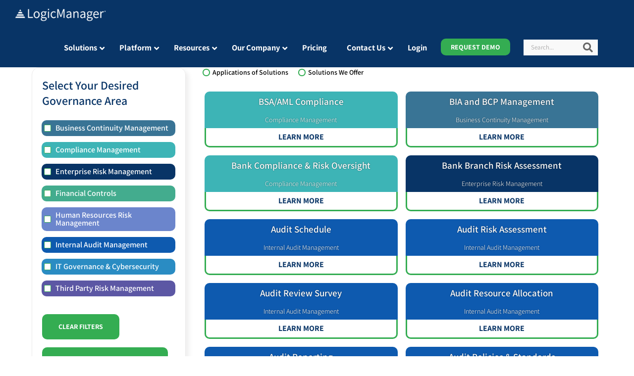

--- FILE ---
content_type: text/html; charset=UTF-8
request_url: https://www.logicmanager.com/solutions/page/5/?product_view=list&product_count=24&product_orderby=name&product_order=desc
body_size: 33738
content:
<!DOCTYPE html>
<html class="avada-html-layout-wide avada-html-header-position-top"  lang="en-US">

<head>
	<meta http-equiv="X-UA-Compatible" content="IE=edge" />
	<meta http-equiv="Content-Type" content="text/html; charset=utf-8" />
	<meta name="viewport" content="width=device-width, initial-scale=1" />
		
		<style>img:is([sizes="auto" i], [sizes^="auto," i]) { contain-intrinsic-size: 3000px 1500px }</style>
	
<!-- Search Engine Optimization by Rank Math - https://rankmath.com/ -->
<title>Risk Management Solutions | LogicManager Solution Center</title>
<meta name="description" content="Explore LogicManager&#039;s comprehensive solution center for risk management solutions to address specific risk management challenges using a risk-based approach."/>
<meta name="robots" content="follow, noindex"/>
<meta property="og:locale" content="en_US" />
<meta property="og:type" content="article" />
<meta property="og:title" content="Risk Management Solutions | LogicManager Solution Center" />
<meta property="og:description" content="Explore LogicManager&#039;s comprehensive solution center for risk management solutions to address specific risk management challenges using a risk-based approach." />
<meta property="og:url" content="https://www.logicmanager.com/solutions/" />
<meta property="og:site_name" content="ERM Software" />
<meta property="article:publisher" content="https://www.facebook.com/LogicManager" />
<meta name="twitter:card" content="summary_large_image" />
<meta name="twitter:title" content="Risk Management Solutions | LogicManager Solution Center" />
<meta name="twitter:description" content="Explore LogicManager&#039;s comprehensive solution center for risk management solutions to address specific risk management challenges using a risk-based approach." />
<meta name="twitter:site" content="@LogicManager" />
<script type="application/ld+json" class="rank-math-schema">{"@context":"https://schema.org","@graph":[{"@type":"Organization","@id":"https://www.logicmanager.com/#organization","name":"LogicManager","url":"https://www.logicmanager.com","sameAs":["https://www.facebook.com/LogicManager","https://twitter.com/LogicManager"]},{"@type":"WebSite","@id":"https://www.logicmanager.com/#website","url":"https://www.logicmanager.com","name":"LogicManager","publisher":{"@id":"https://www.logicmanager.com/#organization"},"inLanguage":"en-US"},{"@type":"BreadcrumbList","@id":"https://www.logicmanager.com/solutions/#breadcrumb","itemListElement":[{"@type":"ListItem","position":"1","item":{"@id":"https://www.logicmanager.com","name":"Home"}},{"@type":"ListItem","position":"2","item":{"@id":"https://www.logicmanager.com/solutions/","name":"Solution Center"}}]},{"@type":"CollectionPage","@id":"https://www.logicmanager.com/solutions/#webpage","url":"https://www.logicmanager.com/solutions/","name":"Risk Management Solutions | LogicManager Solution Center","isPartOf":{"@id":"https://www.logicmanager.com/#website"},"inLanguage":"en-US","breadcrumb":{"@id":"https://www.logicmanager.com/solutions/#breadcrumb"}}]}</script>
<!-- /Rank Math WordPress SEO plugin -->

<link rel='dns-prefetch' href='//js.hs-scripts.com' />
<link rel='dns-prefetch' href='//fonts.googleapis.com' />
<link href='https://fonts.gstatic.com' crossorigin rel='preconnect' />
<link rel="alternate" type="application/rss+xml" title="ERM Software &raquo; Feed" href="https://www.logicmanager.com/feed/" />
<link rel="alternate" type="application/rss+xml" title="ERM Software &raquo; Comments Feed" href="https://www.logicmanager.com/comments/feed/" />
		
		
		
				<link rel="alternate" type="application/rss+xml" title="ERM Software &raquo; Products Feed" href="https://www.logicmanager.com/solutions/feed/" />
				
		<meta property="og:locale" content="en_US"/>
		<meta property="og:type" content="article"/>
		<meta property="og:site_name" content="ERM Software"/>
		<meta property="og:title" content="Risk Management Solutions | LogicManager Solution Center"/>
				<meta property="og:url" content="https://www.logicmanager.com/solutions/regulatory-compliance/bsa-compliance-software/"/>
																				<meta property="og:image" content="https://www.logicmanager.com/wp-content/uploads/2021/02/RegulatoryWorkflow.png"/>
		<meta property="og:image:width" content="568"/>
		<meta property="og:image:height" content="575"/>
		<meta property="og:image:type" content="image/png"/>
				<link rel='stylesheet' id='berocket_aapf_widget-style-css' href='https://www.logicmanager.com/wp-content/plugins/woocommerce-ajax-filters/assets/frontend/css/fullmain.min.css?ver=3.1.9.3' type='text/css' media='all' />
<link rel='stylesheet' id='infi-elegant-elements-css' href='https://www.logicmanager.com/wp-content/plugins/elegant-elements-fusion-builder/assets/css/min/elegant-elements.min.css?ver=3.5.3.1' type='text/css' media='all' />
<link rel='stylesheet' id='infi-elegant-animations-css' href='https://www.logicmanager.com/wp-content/plugins/elegant-elements-fusion-builder/assets/css/min/infi-css-animations.min.css?ver=3.5.3.1' type='text/css' media='all' />
<link rel='stylesheet' id='infi-elegant-combined-css-css' href='https://www.logicmanager.com/wp-content/plugins/elegant-elements-fusion-builder/assets/css/min/elegant-elements-combined.min.css?ver=3.5.3.1' type='text/css' media='all' />
<link rel='stylesheet' id='elegant-google-fonts-css' href='https://fonts.googleapis.com/css?display=swap&#038;family=Open+Sans%3AregularOpen+Sans%3A300&#038;ver=3.5.3.1' type='text/css' media='all' />
<link rel='stylesheet' id='typed-cursor-css' href='https://www.logicmanager.com/wp-content/plugins/animated-typing-effect/assets/css/cursor.css?ver=73f9403edc73321daceedd79581f82e7' type='text/css' media='all' />
<style id='woocommerce-inline-inline-css' type='text/css'>
.woocommerce form .form-row .required { visibility: visible; }
</style>
<link rel='stylesheet' id='brands-styles-css' href='https://www.logicmanager.com/wp-content/plugins/woocommerce/assets/css/brands.css?ver=10.3.6' type='text/css' media='all' />
<link rel='stylesheet' id='xoo-wsc-fonts-css' href='https://www.logicmanager.com/wp-content/plugins/side-cart-woocommerce/assets/css/xoo-wsc-fonts.css?ver=2.7.2' type='text/css' media='all' />
<link rel='stylesheet' id='xoo-wsc-style-css' href='https://www.logicmanager.com/wp-content/plugins/side-cart-woocommerce/assets/css/xoo-wsc-style.css?ver=2.7.2' type='text/css' media='all' />
<style id='xoo-wsc-style-inline-css' type='text/css'>



 

.xoo-wsc-footer{
	background-color: #ffffff;
	color: #000000;
	padding: 10px 20px;
	box-shadow: 0 -5px 10px #0000001a;
}

.xoo-wsc-footer, .xoo-wsc-footer a, .xoo-wsc-footer .amount{
	font-size: 18px;
}

.xoo-wsc-btn .amount{
	color: #000000}

.xoo-wsc-btn:hover .amount{
	color: #000000;
}

.xoo-wsc-ft-buttons-cont{
	grid-template-columns: auto;
}

.xoo-wsc-basket{
	bottom: 12px;
	right: 0px;
	background-color: #ffffff;
	color: #000000;
	box-shadow: 0 1px 4px 0;
	border-radius: 50%;
	display: none;
	width: 60px;
	height: 60px;
}


.xoo-wsc-bki{
	font-size: 30px}

.xoo-wsc-items-count{
	top: -9px;
	left: -8px;
}

.xoo-wsc-items-count, .xoo-wsch-items-count{
	background-color: #000000;
	color: #ffffff;
}

.xoo-wsc-container, .xoo-wsc-slider{
	max-width: 400px;
	right: -400px;
	top: 0;bottom: 0;
	bottom: 0;
	font-family: }


.xoo-wsc-cart-active .xoo-wsc-container, .xoo-wsc-slider-active .xoo-wsc-slider{
	right: 0;
}


.xoo-wsc-cart-active .xoo-wsc-basket{
	right: 400px;
}

.xoo-wsc-slider{
	right: -400px;
}

span.xoo-wsch-close {
    font-size: 16px;
}

	.xoo-wsch-top{
		justify-content: center;
	}
	span.xoo-wsch-close {
	    right: 10px;
	}

.xoo-wsch-text{
	font-size: 20px;
}

.xoo-wsc-header{
	color: #000000;
	background-color: #ffffff;
	border-bottom: 2px solid #eee;
	padding: 15px 15px;
}


.xoo-wsc-body{
	background-color: #ffffff;
}

.xoo-wsc-products:not(.xoo-wsc-pattern-card), .xoo-wsc-products:not(.xoo-wsc-pattern-card) span.amount, .xoo-wsc-products:not(.xoo-wsc-pattern-card) a{
	font-size: 16px;
	color: #000000;
}

.xoo-wsc-products:not(.xoo-wsc-pattern-card) .xoo-wsc-product{
	padding: 20px 15px;
	margin: 0;
	border-radius: 0px;
	box-shadow: 0 0;
	background-color: transparent;
}

.xoo-wsc-sum-col{
	justify-content: center;
}


/** Shortcode **/
.xoo-wsc-sc-count{
	background-color: #000000;
	color: #ffffff;
}

.xoo-wsc-sc-bki{
	font-size: 28px;
	color: #000000;
}
.xoo-wsc-sc-cont{
	color: #000000;
}


.xoo-wsc-product dl.variation {
	display: block;
}


.xoo-wsc-product-cont{
	padding: 10px 10px;
}

.xoo-wsc-products:not(.xoo-wsc-pattern-card) .xoo-wsc-img-col{
	width: 30%;
}

.xoo-wsc-pattern-card .xoo-wsc-img-col img{
	max-width: 100%;
	height: auto;
}

.xoo-wsc-products:not(.xoo-wsc-pattern-card) .xoo-wsc-sum-col{
	width: 70%;
}

.xoo-wsc-pattern-card .xoo-wsc-product-cont{
	width: 50% 
}

@media only screen and (max-width: 600px) {
	.xoo-wsc-pattern-card .xoo-wsc-product-cont  {
		width: 50%;
	}
}


.xoo-wsc-pattern-card .xoo-wsc-product{
	border: 0;
	box-shadow: 0px 10px 15px -12px #0000001a;
}


.xoo-wsc-sm-front{
	background-color: #eee;
}
.xoo-wsc-pattern-card, .xoo-wsc-sm-front{
	border-bottom-left-radius: 5px;
	border-bottom-right-radius: 5px;
}
.xoo-wsc-pattern-card, .xoo-wsc-img-col img, .xoo-wsc-img-col, .xoo-wsc-sm-back-cont{
	border-top-left-radius: 5px;
	border-top-right-radius: 5px;
}
.xoo-wsc-sm-back{
	background-color: #fff;
}
.xoo-wsc-pattern-card, .xoo-wsc-pattern-card a, .xoo-wsc-pattern-card .amount{
	font-size: 16px;
}

.xoo-wsc-sm-front, .xoo-wsc-sm-front a, .xoo-wsc-sm-front .amount{
	color: #000;
}

.xoo-wsc-sm-back, .xoo-wsc-sm-back a, .xoo-wsc-sm-back .amount{
	color: #000;
}


.magictime {
    animation-duration: 0.5s;
}



span.xoo-wsch-items-count{
	height: 20px;
	line-height: 20px;
	width: 20px;
}

span.xoo-wsch-icon{
	font-size: 30px
}

.xoo-wsc-smr-del{
	font-size: 16px
}
</style>
<link rel='stylesheet' id='child-style-updated-css' href='https://www.logicmanager.com/wp-content/themes/Avada-Child-Theme/style.css?ver=1.0.0' type='text/css' media='all' />
<link rel='stylesheet' id='jquery-lever-style-css' href='https://www.logicmanager.com/wp-content/themes/Avada-Child-Theme/lever.css?ver=1.0.0' type='text/css' media='all' />
<link rel='stylesheet' id='slick-js-css' href='https://www.logicmanager.com/wp-content/themes/Avada-Child-Theme/slick/slick.css?ver=1.0.0' type='text/css' media='all' />
<link rel='stylesheet' id='slick-theme-js-css' href='https://www.logicmanager.com/wp-content/themes/Avada-Child-Theme/slick/slick-theme.css?ver=1.0.0' type='text/css' media='all' />
<link rel='stylesheet' id='wc-pb-checkout-blocks-css' href='https://www.logicmanager.com/wp-content/plugins/woocommerce-product-bundles/assets/css/frontend/checkout-blocks.css?ver=8.3.2' type='text/css' media='all' />
<link rel='stylesheet' id='searchwp-forms-css' href='https://www.logicmanager.com/wp-content/plugins/searchwp/assets/css/frontend/search-forms.min.css?ver=4.5.5' type='text/css' media='all' />
<link rel='stylesheet' id='ubermenu-css' href='https://www.logicmanager.com/wp-content/plugins/ubermenu/pro/assets/css/ubermenu.min.css?ver=3.7.3' type='text/css' media='all' />
<link rel='stylesheet' id='ubermenu-font-awesome-all-css' href='https://www.logicmanager.com/wp-content/plugins/ubermenu/assets/fontawesome/css/all.min.css?ver=73f9403edc73321daceedd79581f82e7' type='text/css' media='all' />
<link rel='stylesheet' id='wc-bundle-style-css' href='https://www.logicmanager.com/wp-content/plugins/woocommerce-product-bundles/assets/css/frontend/woocommerce.css?ver=8.3.2' type='text/css' media='all' />
<link rel='stylesheet' id='fusion-dynamic-css-css' href='https://www.logicmanager.com/wp-content/uploads/fusion-styles/826b0b51bdedc405d3d85207cbca8788.min.css?ver=3.14' type='text/css' media='all' />
<link rel='stylesheet' id='avada-fullwidth-md-css' href='https://www.logicmanager.com/wp-content/plugins/fusion-builder/assets/css/media/fullwidth-md.min.css?ver=3.14' type='text/css' media='only screen and (max-width: 1024px)' />
<link rel='stylesheet' id='avada-fullwidth-sm-css' href='https://www.logicmanager.com/wp-content/plugins/fusion-builder/assets/css/media/fullwidth-sm.min.css?ver=3.14' type='text/css' media='only screen and (max-width: 640px)' />
<link rel='stylesheet' id='avada-icon-md-css' href='https://www.logicmanager.com/wp-content/plugins/fusion-builder/assets/css/media/icon-md.min.css?ver=3.14' type='text/css' media='only screen and (max-width: 1024px)' />
<link rel='stylesheet' id='avada-icon-sm-css' href='https://www.logicmanager.com/wp-content/plugins/fusion-builder/assets/css/media/icon-sm.min.css?ver=3.14' type='text/css' media='only screen and (max-width: 640px)' />
<link rel='stylesheet' id='avada-grid-md-css' href='https://www.logicmanager.com/wp-content/plugins/fusion-builder/assets/css/media/grid-md.min.css?ver=7.14' type='text/css' media='only screen and (max-width: 1024px)' />
<link rel='stylesheet' id='avada-grid-sm-css' href='https://www.logicmanager.com/wp-content/plugins/fusion-builder/assets/css/media/grid-sm.min.css?ver=7.14' type='text/css' media='only screen and (max-width: 640px)' />
<link rel='stylesheet' id='avada-image-md-css' href='https://www.logicmanager.com/wp-content/plugins/fusion-builder/assets/css/media/image-md.min.css?ver=7.14' type='text/css' media='only screen and (max-width: 1024px)' />
<link rel='stylesheet' id='avada-image-sm-css' href='https://www.logicmanager.com/wp-content/plugins/fusion-builder/assets/css/media/image-sm.min.css?ver=7.14' type='text/css' media='only screen and (max-width: 640px)' />
<link rel='stylesheet' id='avada-section-separator-md-css' href='https://www.logicmanager.com/wp-content/plugins/fusion-builder/assets/css/media/section-separator-md.min.css?ver=3.14' type='text/css' media='only screen and (max-width: 1024px)' />
<link rel='stylesheet' id='avada-section-separator-sm-css' href='https://www.logicmanager.com/wp-content/plugins/fusion-builder/assets/css/media/section-separator-sm.min.css?ver=3.14' type='text/css' media='only screen and (max-width: 640px)' />
<link rel='stylesheet' id='avada-social-links-md-css' href='https://www.logicmanager.com/wp-content/plugins/fusion-builder/assets/css/media/social-links-md.min.css?ver=7.14' type='text/css' media='only screen and (max-width: 1024px)' />
<link rel='stylesheet' id='avada-social-links-sm-css' href='https://www.logicmanager.com/wp-content/plugins/fusion-builder/assets/css/media/social-links-sm.min.css?ver=7.14' type='text/css' media='only screen and (max-width: 640px)' />
<link rel='stylesheet' id='avada-tabs-lg-min-css' href='https://www.logicmanager.com/wp-content/plugins/fusion-builder/assets/css/media/tabs-lg-min.min.css?ver=7.14' type='text/css' media='only screen and (min-width: 640px)' />
<link rel='stylesheet' id='avada-tabs-lg-max-css' href='https://www.logicmanager.com/wp-content/plugins/fusion-builder/assets/css/media/tabs-lg-max.min.css?ver=7.14' type='text/css' media='only screen and (max-width: 640px)' />
<link rel='stylesheet' id='avada-tabs-md-css' href='https://www.logicmanager.com/wp-content/plugins/fusion-builder/assets/css/media/tabs-md.min.css?ver=7.14' type='text/css' media='only screen and (max-width: 1024px)' />
<link rel='stylesheet' id='avada-tabs-sm-css' href='https://www.logicmanager.com/wp-content/plugins/fusion-builder/assets/css/media/tabs-sm.min.css?ver=7.14' type='text/css' media='only screen and (max-width: 640px)' />
<link rel='stylesheet' id='awb-text-md-css' href='https://www.logicmanager.com/wp-content/plugins/fusion-builder/assets/css/media/text-md.min.css?ver=3.14' type='text/css' media='only screen and (max-width: 1024px)' />
<link rel='stylesheet' id='awb-text-sm-css' href='https://www.logicmanager.com/wp-content/plugins/fusion-builder/assets/css/media/text-sm.min.css?ver=3.14' type='text/css' media='only screen and (max-width: 640px)' />
<link rel='stylesheet' id='awb-title-md-css' href='https://www.logicmanager.com/wp-content/plugins/fusion-builder/assets/css/media/title-md.min.css?ver=3.14' type='text/css' media='only screen and (max-width: 1024px)' />
<link rel='stylesheet' id='awb-title-sm-css' href='https://www.logicmanager.com/wp-content/plugins/fusion-builder/assets/css/media/title-sm.min.css?ver=3.14' type='text/css' media='only screen and (max-width: 640px)' />
<link rel='stylesheet' id='awb-woo-cart-totals-md-css' href='https://www.logicmanager.com/wp-content/plugins/fusion-builder/assets/css/media/woo-cart-totals-md.min.css?ver=3.14' type='text/css' media='only screen and (max-width: 1024px)' />
<link rel='stylesheet' id='awb-woo-cart-totals-sm-css' href='https://www.logicmanager.com/wp-content/plugins/fusion-builder/assets/css/media/woo-cart-totals-sm.min.css?ver=3.14' type='text/css' media='only screen and (max-width: 640px)' />
<link rel='stylesheet' id='awb-post-card-image-sm-css' href='https://www.logicmanager.com/wp-content/plugins/fusion-builder/assets/css/media/post-card-image-sm.min.css?ver=3.14' type='text/css' media='only screen and (max-width: 640px)' />
<link rel='stylesheet' id='avada-max-sh-cbp-woo-quick-view-css' href='https://www.logicmanager.com/wp-content/themes/Avada/assets/css/media/max-sh-cbp-woo-quick-view.min.css?ver=7.14' type='text/css' media='only screen and (max-width: 800px)' />
<link rel='stylesheet' id='avada-min-sh-cbp-woo-quick-view-css' href='https://www.logicmanager.com/wp-content/themes/Avada/assets/css/media/min-sh-cbp-woo-quick-view.min.css?ver=7.14' type='text/css' media='only screen and (min-width: 800px)' />
<link rel='stylesheet' id='avada-swiper-md-css' href='https://www.logicmanager.com/wp-content/plugins/fusion-builder/assets/css/media/swiper-md.min.css?ver=7.14' type='text/css' media='only screen and (max-width: 1024px)' />
<link rel='stylesheet' id='avada-swiper-sm-css' href='https://www.logicmanager.com/wp-content/plugins/fusion-builder/assets/css/media/swiper-sm.min.css?ver=7.14' type='text/css' media='only screen and (max-width: 640px)' />
<link rel='stylesheet' id='avada-post-cards-md-css' href='https://www.logicmanager.com/wp-content/plugins/fusion-builder/assets/css/media/post-cards-md.min.css?ver=7.14' type='text/css' media='only screen and (max-width: 1024px)' />
<link rel='stylesheet' id='avada-post-cards-sm-css' href='https://www.logicmanager.com/wp-content/plugins/fusion-builder/assets/css/media/post-cards-sm.min.css?ver=7.14' type='text/css' media='only screen and (max-width: 640px)' />
<link rel='stylesheet' id='avada-facebook-page-md-css' href='https://www.logicmanager.com/wp-content/plugins/fusion-builder/assets/css/media/facebook-page-md.min.css?ver=7.14' type='text/css' media='only screen and (max-width: 1024px)' />
<link rel='stylesheet' id='avada-facebook-page-sm-css' href='https://www.logicmanager.com/wp-content/plugins/fusion-builder/assets/css/media/facebook-page-sm.min.css?ver=7.14' type='text/css' media='only screen and (max-width: 640px)' />
<link rel='stylesheet' id='avada-twitter-timeline-md-css' href='https://www.logicmanager.com/wp-content/plugins/fusion-builder/assets/css/media/twitter-timeline-md.min.css?ver=7.14' type='text/css' media='only screen and (max-width: 1024px)' />
<link rel='stylesheet' id='avada-twitter-timeline-sm-css' href='https://www.logicmanager.com/wp-content/plugins/fusion-builder/assets/css/media/twitter-timeline-sm.min.css?ver=7.14' type='text/css' media='only screen and (max-width: 640px)' />
<link rel='stylesheet' id='awb-meta-md-css' href='https://www.logicmanager.com/wp-content/plugins/fusion-builder/assets/css/media/meta-md.min.css?ver=7.14' type='text/css' media='only screen and (max-width: 1024px)' />
<link rel='stylesheet' id='awb-meta-sm-css' href='https://www.logicmanager.com/wp-content/plugins/fusion-builder/assets/css/media/meta-sm.min.css?ver=7.14' type='text/css' media='only screen and (max-width: 640px)' />
<link rel='stylesheet' id='awb-layout-colums-md-css' href='https://www.logicmanager.com/wp-content/plugins/fusion-builder/assets/css/media/layout-columns-md.min.css?ver=3.14' type='text/css' media='only screen and (max-width: 1024px)' />
<link rel='stylesheet' id='awb-layout-colums-sm-css' href='https://www.logicmanager.com/wp-content/plugins/fusion-builder/assets/css/media/layout-columns-sm.min.css?ver=3.14' type='text/css' media='only screen and (max-width: 640px)' />
<link rel='stylesheet' id='avada-max-1c-css' href='https://www.logicmanager.com/wp-content/themes/Avada/assets/css/media/max-1c.min.css?ver=7.14' type='text/css' media='only screen and (max-width: 644px)' />
<link rel='stylesheet' id='avada-max-2c-css' href='https://www.logicmanager.com/wp-content/themes/Avada/assets/css/media/max-2c.min.css?ver=7.14' type='text/css' media='only screen and (max-width: 735px)' />
<link rel='stylesheet' id='avada-min-2c-max-3c-css' href='https://www.logicmanager.com/wp-content/themes/Avada/assets/css/media/min-2c-max-3c.min.css?ver=7.14' type='text/css' media='only screen and (min-width: 735px) and (max-width: 826px)' />
<link rel='stylesheet' id='avada-min-3c-max-4c-css' href='https://www.logicmanager.com/wp-content/themes/Avada/assets/css/media/min-3c-max-4c.min.css?ver=7.14' type='text/css' media='only screen and (min-width: 826px) and (max-width: 917px)' />
<link rel='stylesheet' id='avada-min-4c-max-5c-css' href='https://www.logicmanager.com/wp-content/themes/Avada/assets/css/media/min-4c-max-5c.min.css?ver=7.14' type='text/css' media='only screen and (min-width: 917px) and (max-width: 1008px)' />
<link rel='stylesheet' id='avada-min-5c-max-6c-css' href='https://www.logicmanager.com/wp-content/themes/Avada/assets/css/media/min-5c-max-6c.min.css?ver=7.14' type='text/css' media='only screen and (min-width: 1008px) and (max-width: 1099px)' />
<link rel='stylesheet' id='avada-min-shbp-css' href='https://www.logicmanager.com/wp-content/themes/Avada/assets/css/media/min-shbp.min.css?ver=7.14' type='text/css' media='only screen and (min-width: 1101px)' />
<link rel='stylesheet' id='avada-min-shbp-header-legacy-css' href='https://www.logicmanager.com/wp-content/themes/Avada/assets/css/media/min-shbp-header-legacy.min.css?ver=7.14' type='text/css' media='only screen and (min-width: 1101px)' />
<link rel='stylesheet' id='avada-max-shbp-css' href='https://www.logicmanager.com/wp-content/themes/Avada/assets/css/media/max-shbp.min.css?ver=7.14' type='text/css' media='only screen and (max-width: 1100px)' />
<link rel='stylesheet' id='avada-max-shbp-header-legacy-css' href='https://www.logicmanager.com/wp-content/themes/Avada/assets/css/media/max-shbp-header-legacy.min.css?ver=7.14' type='text/css' media='only screen and (max-width: 1100px)' />
<link rel='stylesheet' id='avada-max-sh-shbp-css' href='https://www.logicmanager.com/wp-content/themes/Avada/assets/css/media/max-sh-shbp.min.css?ver=7.14' type='text/css' media='only screen and (max-width: 1100px)' />
<link rel='stylesheet' id='avada-max-sh-shbp-header-legacy-css' href='https://www.logicmanager.com/wp-content/themes/Avada/assets/css/media/max-sh-shbp-header-legacy.min.css?ver=7.14' type='text/css' media='only screen and (max-width: 1100px)' />
<link rel='stylesheet' id='avada-min-768-max-1024-p-css' href='https://www.logicmanager.com/wp-content/themes/Avada/assets/css/media/min-768-max-1024-p.min.css?ver=7.14' type='text/css' media='only screen and (min-device-width: 768px) and (max-device-width: 1024px) and (orientation: portrait)' />
<link rel='stylesheet' id='avada-min-768-max-1024-p-header-legacy-css' href='https://www.logicmanager.com/wp-content/themes/Avada/assets/css/media/min-768-max-1024-p-header-legacy.min.css?ver=7.14' type='text/css' media='only screen and (min-device-width: 768px) and (max-device-width: 1024px) and (orientation: portrait)' />
<link rel='stylesheet' id='avada-min-768-max-1024-l-css' href='https://www.logicmanager.com/wp-content/themes/Avada/assets/css/media/min-768-max-1024-l.min.css?ver=7.14' type='text/css' media='only screen and (min-device-width: 768px) and (max-device-width: 1024px) and (orientation: landscape)' />
<link rel='stylesheet' id='avada-min-768-max-1024-l-header-legacy-css' href='https://www.logicmanager.com/wp-content/themes/Avada/assets/css/media/min-768-max-1024-l-header-legacy.min.css?ver=7.14' type='text/css' media='only screen and (min-device-width: 768px) and (max-device-width: 1024px) and (orientation: landscape)' />
<link rel='stylesheet' id='avada-max-sh-cbp-css' href='https://www.logicmanager.com/wp-content/themes/Avada/assets/css/media/max-sh-cbp.min.css?ver=7.14' type='text/css' media='only screen and (max-width: 800px)' />
<link rel='stylesheet' id='avada-max-sh-sbp-css' href='https://www.logicmanager.com/wp-content/themes/Avada/assets/css/media/max-sh-sbp.min.css?ver=7.14' type='text/css' media='only screen and (max-width: 800px)' />
<link rel='stylesheet' id='avada-max-sh-640-css' href='https://www.logicmanager.com/wp-content/themes/Avada/assets/css/media/max-sh-640.min.css?ver=7.14' type='text/css' media='only screen and (max-width: 640px)' />
<link rel='stylesheet' id='avada-max-shbp-18-css' href='https://www.logicmanager.com/wp-content/themes/Avada/assets/css/media/max-shbp-18.min.css?ver=7.14' type='text/css' media='only screen and (max-width: 1082px)' />
<link rel='stylesheet' id='avada-max-shbp-32-css' href='https://www.logicmanager.com/wp-content/themes/Avada/assets/css/media/max-shbp-32.min.css?ver=7.14' type='text/css' media='only screen and (max-width: 1068px)' />
<link rel='stylesheet' id='avada-min-sh-cbp-css' href='https://www.logicmanager.com/wp-content/themes/Avada/assets/css/media/min-sh-cbp.min.css?ver=7.14' type='text/css' media='only screen and (min-width: 800px)' />
<link rel='stylesheet' id='avada-max-640-css' href='https://www.logicmanager.com/wp-content/themes/Avada/assets/css/media/max-640.min.css?ver=7.14' type='text/css' media='only screen and (max-device-width: 640px)' />
<link rel='stylesheet' id='avada-max-main-css' href='https://www.logicmanager.com/wp-content/themes/Avada/assets/css/media/max-main.min.css?ver=7.14' type='text/css' media='only screen and (max-width: 1099px)' />
<link rel='stylesheet' id='avada-max-cbp-css' href='https://www.logicmanager.com/wp-content/themes/Avada/assets/css/media/max-cbp.min.css?ver=7.14' type='text/css' media='only screen and (max-width: 800px)' />
<link rel='stylesheet' id='fb-max-sh-cbp-css' href='https://www.logicmanager.com/wp-content/plugins/fusion-builder/assets/css/media/max-sh-cbp.min.css?ver=3.14' type='text/css' media='only screen and (max-width: 800px)' />
<link rel='stylesheet' id='fb-min-768-max-1024-p-css' href='https://www.logicmanager.com/wp-content/plugins/fusion-builder/assets/css/media/min-768-max-1024-p.min.css?ver=3.14' type='text/css' media='only screen and (min-device-width: 768px) and (max-device-width: 1024px) and (orientation: portrait)' />
<link rel='stylesheet' id='fb-max-640-css' href='https://www.logicmanager.com/wp-content/plugins/fusion-builder/assets/css/media/max-640.min.css?ver=3.14' type='text/css' media='only screen and (max-device-width: 640px)' />
<link rel='stylesheet' id='fb-max-1c-css' href='https://www.logicmanager.com/wp-content/plugins/fusion-builder/assets/css/media/max-1c.css?ver=3.14' type='text/css' media='only screen and (max-width: 644px)' />
<link rel='stylesheet' id='fb-max-2c-css' href='https://www.logicmanager.com/wp-content/plugins/fusion-builder/assets/css/media/max-2c.css?ver=3.14' type='text/css' media='only screen and (max-width: 735px)' />
<link rel='stylesheet' id='fb-min-2c-max-3c-css' href='https://www.logicmanager.com/wp-content/plugins/fusion-builder/assets/css/media/min-2c-max-3c.css?ver=3.14' type='text/css' media='only screen and (min-width: 735px) and (max-width: 826px)' />
<link rel='stylesheet' id='fb-min-3c-max-4c-css' href='https://www.logicmanager.com/wp-content/plugins/fusion-builder/assets/css/media/min-3c-max-4c.css?ver=3.14' type='text/css' media='only screen and (min-width: 826px) and (max-width: 917px)' />
<link rel='stylesheet' id='fb-min-4c-max-5c-css' href='https://www.logicmanager.com/wp-content/plugins/fusion-builder/assets/css/media/min-4c-max-5c.css?ver=3.14' type='text/css' media='only screen and (min-width: 917px) and (max-width: 1008px)' />
<link rel='stylesheet' id='fb-min-5c-max-6c-css' href='https://www.logicmanager.com/wp-content/plugins/fusion-builder/assets/css/media/min-5c-max-6c.css?ver=3.14' type='text/css' media='only screen and (min-width: 1008px) and (max-width: 1099px)' />
<link rel='stylesheet' id='avada-max-sh-cbp-woo-tabs-css' href='https://www.logicmanager.com/wp-content/themes/Avada/assets/css/media/max-sh-cbp-woo-tabs.min.css?ver=7.14' type='text/css' media='only screen and (max-width: 800px)' />
<link rel='stylesheet' id='avada-min-768-max-1024-woo-css' href='https://www.logicmanager.com/wp-content/themes/Avada/assets/css/media/min-768-max-1024-woo.min.css?ver=7.14' type='text/css' media='only screen and (min-device-width: 768px) and (max-device-width: 1024px)' />
<link rel='stylesheet' id='avada-max-sh-640-woo-css' href='https://www.logicmanager.com/wp-content/themes/Avada/assets/css/media/max-sh-640-woo.min.css?ver=7.14' type='text/css' media='only screen and (max-width: 640px)' />
<link rel='stylesheet' id='avada-max-sh-cbp-woo-css' href='https://www.logicmanager.com/wp-content/themes/Avada/assets/css/media/max-sh-cbp-woo.min.css?ver=7.14' type='text/css' media='only screen and (max-width: 800px)' />
<link rel='stylesheet' id='avada-min-sh-cbp-woo-css' href='https://www.logicmanager.com/wp-content/themes/Avada/assets/css/media/min-sh-cbp-woo.min.css?ver=7.14' type='text/css' media='only screen and (min-width: 800px)' />
<link rel='stylesheet' id='avada-off-canvas-md-css' href='https://www.logicmanager.com/wp-content/plugins/fusion-builder/assets/css/media/off-canvas-md.min.css?ver=7.14' type='text/css' media='only screen and (max-width: 1024px)' />
<link rel='stylesheet' id='avada-off-canvas-sm-css' href='https://www.logicmanager.com/wp-content/plugins/fusion-builder/assets/css/media/off-canvas-sm.min.css?ver=7.14' type='text/css' media='only screen and (max-width: 640px)' />
<script type="text/javascript" src="https://www.logicmanager.com/wp-includes/js/jquery/jquery.min.js?ver=3.7.1" id="jquery-core-js"></script>
<script type="text/javascript" src="https://www.logicmanager.com/wp-includes/js/jquery/jquery-migrate.min.js?ver=3.4.1" id="jquery-migrate-js"></script>
<script type="text/javascript" src="https://www.logicmanager.com/wp-content/plugins/mrlegend-typedjs/public/js/typed.min.js?ver=1.3.0" id="typed-js-js"></script>
<script type="text/javascript" src="https://www.logicmanager.com/wp-content/plugins/woocommerce/assets/js/jquery-blockui/jquery.blockUI.min.js?ver=2.7.0-wc.10.3.6" id="wc-jquery-blockui-js" defer="defer" data-wp-strategy="defer"></script>
<script type="text/javascript" src="https://www.logicmanager.com/wp-content/plugins/woocommerce/assets/js/js-cookie/js.cookie.min.js?ver=2.1.4-wc.10.3.6" id="wc-js-cookie-js" defer="defer" data-wp-strategy="defer"></script>
<script type="text/javascript" id="woocommerce-js-extra">
/* <![CDATA[ */
var woocommerce_params = {"ajax_url":"\/wp-admin\/admin-ajax.php","wc_ajax_url":"\/?wc-ajax=%%endpoint%%","i18n_password_show":"Show password","i18n_password_hide":"Hide password"};
/* ]]> */
</script>
<script type="text/javascript" src="https://www.logicmanager.com/wp-content/plugins/woocommerce/assets/js/frontend/woocommerce.min.js?ver=10.3.6" id="woocommerce-js" defer="defer" data-wp-strategy="defer"></script>
<script type="text/javascript" src="https://www.logicmanager.com/wp-content/themes/Avada-Child-Theme/slick/slick.min.js?ver=73f9403edc73321daceedd79581f82e7" id="slick-js-js"></script>
<link rel="https://api.w.org/" href="https://www.logicmanager.com/wp-json/" /><link rel="EditURI" type="application/rsd+xml" title="RSD" href="https://www.logicmanager.com/xmlrpc.php?rsd" />
<!-- Facebook Pixel Code 
<script>
  !function(f,b,e,v,n,t,s)
  {if(f.fbq)return;n=f.fbq=function(){n.callMethod?
  n.callMethod.apply(n,arguments):n.queue.push(arguments)};
  if(!f._fbq)f._fbq=n;n.push=n;n.loaded=!0;n.version='2.0';
  n.queue=[];t=b.createElement(e);t.async=!0;
  t.src=v;s=b.getElementsByTagName(e)[0];
  s.parentNode.insertBefore(t,s)}(window, document,'script',
  'https://connect.facebook.net/en_US/fbevents.js');
  fbq('init', '2000721903565667');
  fbq('track', 'PageView');
</script>
<noscript><img height="1" width="1" style="display:none" alt=""
  src="https://www.facebook.com/tr?id=2000721903565667&ev=PageView&noscript=1"
/></noscript>
 End Facebook Pixel Code -->

<!-- On every page, paste this code as high in the <head> of the page as possible -->
<!-- Google Tag Manager -->
<script>(function(w,d,s,l,i){w[l]=w[l]||[];w[l].push({'gtm.start':
new Date().getTime(),event:'gtm.js'});var f=d.getElementsByTagName(s)[0],
j=d.createElement(s),dl=l!='dataLayer'?'&l='+l:'';j.async=true;j.src=
'https://www.googletagmanager.com/gtm.js?id='+i+dl;f.parentNode.insertBefore(j,f);
})(window,document,'script','dataLayer','GTM-W2395RZ');</script>
<!-- End Google Tag Manager -->



<meta name="google-site-verification" content="cnPKyf8wDGexF2wZHed-v0CiO-8rrNymU-lQ-MgzgS0" />

<link rel="shortcut icon" href="https://www.logicmanager.com/wp-content/uploads/2020/09/cropped-favicon-01.png">

<!-- Websights Header Script -->
<script>
        (function () {
          var zi = document.createElement('script');
          zi.type = 'text/javascript';
          zi.async = true;
          zi.referrerPolicy = 'unsafe-url';
          zi.src = 'https://ws.zoominfo.com/pixel/61c0c90bfc8570001c234307';
          var s = document.getElementsByTagName('script')[0];
          s.parentNode.insertBefore(zi, s);
        })();
      </script>
<!-- end Websights Header Script -->

<!-- Crazy Egg Tracking Script -->
<script type="text/javascript" src="//script.crazyegg.com/pages/scripts/0110/5087.js" async="async"></script>

<!-- Google Search Console Verification -->
<meta name="google-site-verification" content="NaEQi4Y8-uKMw6Lvg_iL_oy9HAHD8T1e4rB0LrBNto8" />

<!-- WebFX Tracking Code -->
<script>
  (function (w,d,o,a,m) {
    w[o]=w[o]||function(){(w[o].q=w[o].q||[]).push(arguments);
    },w[o].e=1*new Date();a=d.createElement('script'),
    m=d.getElementsByTagName('script')[0];a.async=1;
    a.src='https://agent.marketingcloudfx.com/mcfx.js';m.parentNode.insertBefore(a, m);
  })(window, document, 'mcfx');
  mcfx('create', 6495);
</script>
<script type="text/javascript" async src="//cdn.leadmanagerfx.com/phone/js/6495"></script><style id="ubermenu-custom-generated-css">
/** Font Awesome 4 Compatibility **/
.fa{font-style:normal;font-variant:normal;font-weight:normal;font-family:FontAwesome;}

/** UberMenu Custom Menu Styles (Customizer) **/
/* main */
 .ubermenu-main.ubermenu-mobile-modal.ubermenu-mobile-view { background:#083466; }
 .ubermenu-main.ubermenu-transition-fade .ubermenu-item .ubermenu-submenu-drop { margin-top:0; }
 .ubermenu-main .ubermenu-item-level-0 > .ubermenu-target { font-size:16.5px; color:#ffffff; }
 .ubermenu-main .ubermenu-nav .ubermenu-item.ubermenu-item-level-0 > .ubermenu-target { font-weight:bold; }
 .ubermenu.ubermenu-main .ubermenu-item-level-0:hover > .ubermenu-target, .ubermenu-main .ubermenu-item-level-0.ubermenu-active > .ubermenu-target { color:#ffffff; }
 .ubermenu-main .ubermenu-item-level-0.ubermenu-current-menu-item > .ubermenu-target, .ubermenu-main .ubermenu-item-level-0.ubermenu-current-menu-parent > .ubermenu-target, .ubermenu-main .ubermenu-item-level-0.ubermenu-current-menu-ancestor > .ubermenu-target { color:#ffffff; }
 .ubermenu-main .ubermenu-item.ubermenu-item-level-0 > .ubermenu-highlight { color:#f9f9f9; }
 .ubermenu-main .ubermenu-item-level-0 > .ubermenu-target, .ubermenu-main .ubermenu-item-level-0 > .ubermenu-custom-content.ubermenu-custom-content-padded { padding-top:12.5px; padding-bottom:12.5px; }
 .ubermenu-main .ubermenu-submenu.ubermenu-submenu-drop { background-color:#ffffff; }
 .ubermenu-main .ubermenu-submenu .ubermenu-item-header > .ubermenu-target, .ubermenu-main .ubermenu-tab > .ubermenu-target { font-size:16.5px; }
 .ubermenu-main .ubermenu-submenu .ubermenu-item-header > .ubermenu-target { color:#083466; }
 .ubermenu-main .ubermenu-submenu .ubermenu-item-header > .ubermenu-target:hover { color:#083466; }
 .ubermenu-main .ubermenu-submenu .ubermenu-item-header.ubermenu-current-menu-item > .ubermenu-target { color:#083466; }
 .ubermenu-main .ubermenu-nav .ubermenu-submenu .ubermenu-item-header > .ubermenu-target { font-weight:700; }
 .ubermenu-main .ubermenu-item-normal > .ubermenu-target { color:#474747; font-size:14.5px; }
 .ubermenu.ubermenu-main .ubermenu-item-normal > .ubermenu-target:hover, .ubermenu.ubermenu-main .ubermenu-item-normal.ubermenu-active > .ubermenu-target { color:#474747; }
 .ubermenu-main .ubermenu-item-normal.ubermenu-current-menu-item > .ubermenu-target { color:#474747; }
 .ubermenu-responsive-toggle-main, .ubermenu-main, .ubermenu-main .ubermenu-target, .ubermenu-main .ubermenu-nav .ubermenu-item-level-0 .ubermenu-target { font-family:Assistant; }
 .ubermenu-main, .ubermenu-main .ubermenu-target, .ubermenu-main .ubermenu-nav .ubermenu-item-level-0 .ubermenu-target { font:bold; }


/** UberMenu Custom Menu Item Styles (Menu Item Settings) **/
/* 135331 */ .ubermenu .ubermenu-item-135331 > .ubermenu-target.ubermenu-item-layout-image_left > .ubermenu-target-text { padding-left:30px; }
             .ubermenu .ubermenu-item-135331 > .ubermenu-target > .ubermenu-badge { background-color:#ffffff; color:#073466; }
/* 116068 */ .ubermenu .ubermenu-submenu.ubermenu-submenu-id-116068 { width:100%; min-width:100%; }

/* Status: Loaded from Transient */

</style><style></style><link rel="preload" href="https://www.logicmanager.com/wp-content/themes/Avada/includes/lib/assets/fonts/icomoon/awb-icons.woff" as="font" type="font/woff" crossorigin><link rel="preload" href="//www.logicmanager.com/wp-content/themes/Avada/includes/lib/assets/fonts/fontawesome/webfonts/fa-brands-400.woff2" as="font" type="font/woff2" crossorigin><link rel="preload" href="//www.logicmanager.com/wp-content/themes/Avada/includes/lib/assets/fonts/fontawesome/webfonts/fa-regular-400.woff2" as="font" type="font/woff2" crossorigin><link rel="preload" href="//www.logicmanager.com/wp-content/themes/Avada/includes/lib/assets/fonts/fontawesome/webfonts/fa-solid-900.woff2" as="font" type="font/woff2" crossorigin><link rel="preload" href="https://www.logicmanager.com/wp-content/uploads/fusion-icons/lm-logo/fonts/icomoon.ttf?trabzd" as="font" type="font/ttf" crossorigin><link rel="preload" href="https://www.logicmanager.com/wp-content/uploads/fusion-icons/Governance-Steps-v1.0/fonts/Governance-Steps.ttf?intzfq" as="font" type="font/ttf" crossorigin><link rel="preload" href="https://fonts.gstatic.com/s/assistant/v24/2sDcZGJYnIjSi6H75xkzaGW5.woff2" as="font" type="font/woff2" crossorigin><link rel="preload" href="https://fonts.gstatic.com/s/assistant/v24/2sDcZGJYnIjSi6H75xkzaGW5.woff2" as="font" type="font/woff2" crossorigin><link rel="preload" href="https://fonts.gstatic.com/s/assistant/v24/2sDcZGJYnIjSi6H75xkzaGW5.woff2" as="font" type="font/woff2" crossorigin><link rel="preload" href="https://fonts.gstatic.com/s/assistant/v24/2sDcZGJYnIjSi6H75xkzaGW5.woff2" as="font" type="font/woff2" crossorigin><style type="text/css" id="css-fb-visibility">@media screen and (max-width: 640px){.fusion-no-small-visibility{display:none !important;}body .sm-text-align-center{text-align:center !important;}body .sm-text-align-left{text-align:left !important;}body .sm-text-align-right{text-align:right !important;}body .sm-text-align-justify{text-align:justify !important;}body .sm-flex-align-center{justify-content:center !important;}body .sm-flex-align-flex-start{justify-content:flex-start !important;}body .sm-flex-align-flex-end{justify-content:flex-end !important;}body .sm-mx-auto{margin-left:auto !important;margin-right:auto !important;}body .sm-ml-auto{margin-left:auto !important;}body .sm-mr-auto{margin-right:auto !important;}body .fusion-absolute-position-small{position:absolute;top:auto;width:100%;}.awb-sticky.awb-sticky-small{ position: sticky; top: var(--awb-sticky-offset,0); }}@media screen and (min-width: 641px) and (max-width: 1024px){.fusion-no-medium-visibility{display:none !important;}body .md-text-align-center{text-align:center !important;}body .md-text-align-left{text-align:left !important;}body .md-text-align-right{text-align:right !important;}body .md-text-align-justify{text-align:justify !important;}body .md-flex-align-center{justify-content:center !important;}body .md-flex-align-flex-start{justify-content:flex-start !important;}body .md-flex-align-flex-end{justify-content:flex-end !important;}body .md-mx-auto{margin-left:auto !important;margin-right:auto !important;}body .md-ml-auto{margin-left:auto !important;}body .md-mr-auto{margin-right:auto !important;}body .fusion-absolute-position-medium{position:absolute;top:auto;width:100%;}.awb-sticky.awb-sticky-medium{ position: sticky; top: var(--awb-sticky-offset,0); }}@media screen and (min-width: 1025px){.fusion-no-large-visibility{display:none !important;}body .lg-text-align-center{text-align:center !important;}body .lg-text-align-left{text-align:left !important;}body .lg-text-align-right{text-align:right !important;}body .lg-text-align-justify{text-align:justify !important;}body .lg-flex-align-center{justify-content:center !important;}body .lg-flex-align-flex-start{justify-content:flex-start !important;}body .lg-flex-align-flex-end{justify-content:flex-end !important;}body .lg-mx-auto{margin-left:auto !important;margin-right:auto !important;}body .lg-ml-auto{margin-left:auto !important;}body .lg-mr-auto{margin-right:auto !important;}body .fusion-absolute-position-large{position:absolute;top:auto;width:100%;}.awb-sticky.awb-sticky-large{ position: sticky; top: var(--awb-sticky-offset,0); }}</style>	<noscript><style>.woocommerce-product-gallery{ opacity: 1 !important; }</style></noscript>
	<link rel="icon" href="https://www.logicmanager.com/wp-content/uploads/2022/02/cropped-NavyTriangle-32x32.png" sizes="32x32" />
<link rel="icon" href="https://www.logicmanager.com/wp-content/uploads/2022/02/cropped-NavyTriangle-192x192.png" sizes="192x192" />
<link rel="apple-touch-icon" href="https://www.logicmanager.com/wp-content/uploads/2022/02/cropped-NavyTriangle-180x180.png" />
<meta name="msapplication-TileImage" content="https://www.logicmanager.com/wp-content/uploads/2022/02/cropped-NavyTriangle-270x270.png" />
		<style type="text/css" id="wp-custom-css">
			.d-none {
	display: none;
}
.list-menu {
	background-color: #ebebeb; 
	padding-bottom: .25rem;
}
.list-menu ul {
	list-style: none;
}
.list-menu a {
	text-decoration: underline;
	color: #000 !important;

}
.list-menu li:not(:last-child) {
	margin-bottom: .75rem;
}
.list-menu ul ul li:first-child {
	margin-top: .75rem;
}
/* this was causing Knowledge Center links to disappear on hover
.menu-text:hover {
	color: #fff;
}*/
.post-card .fusion-placeholder-image {
	    background-image: url(/wp-content/uploads/2020/12/WhiteTriangle-96x96-crop.png);
    background-repeat: no-repeat;
    background-position: center;
    background-color: #083466;
	min-height: 180px;
}
/* Temp hiding this because the arrow is not appearing - solution center */
@media only screen and (max-width: 800px) {
	.product-hero + #main > .fusion-row {
		display: flex;
		flex-direction: column-reverse;
	}
	.product-hero + #main > .fusion-row .woocommerce-container, .product-hero + #main > .fusion-row .woocommerce-container #content {
		margin-top: 0;
	}
	#wrapper .catalog-ordering {
		flex-direction: row !important;
		justify-content: center;
		flex-wrap: wrap;
		margin-bottom: 1.5rem !important;
	}
	#wrapper .order-dropdown.orderby {
		margin-bottom: 0;
	}
}
.catalog-ordering .order {
	display:none;
}
.fusion-arrow-highlight:hover {
	color: #fff;
}

.sidebar {
	margin-top: 0px !important;
}
.sidebar .widget h4 {
  color: #fff !important;
}

.anchor  {
    padding-top: 300px;
    margin-top: -300px;
    -webkit-background-clip: content-box;
    background-clip: content-box;
}

p.anchor  {
    padding-top: 200px;
    margin-top: -200px;
    -webkit-background-clip: content-box;
    background-clip: content-box;
}

.cbequalheight .fusion-column, .cbequalheight .col.content-wrapper-background {
    min-height: 585px;
}

h2 span.subheading {
	font-size: 1.5rem;
	font-weight: 500;
}

.flex-grow {
	flex-grow: 1;
}

/* Rank Math Breadcrumbs - Solutions */
.single-product .rank-math-breadcrumb { 
	color: #fff;
	font-size: .9rem;
}
.single-product .rank-math-breadcrumb a {
	color: #fff;
}
.single-product .rank-math-breadcrumb a:hover {
text-decoration: underline; 
}

.product-type-bundle .product-content > .mobile-padding:first-child {
	padding-top: 0 !important;
}

/* Mobile Menu */
button.ubermenu-responsive-toggle-align-full, .fusion-mobile-menu-design-modern .ubermenu-responsive-toggle, .fusion-mobile-menu-design-modern .ubermenu-sticky-toggle-wrapper, .ubermenu-mobile-close-button {
	color: #fff !important;
}
.ubermenu-responsive-default.ubermenu.ubermenu-mobile-modal {
	z-index: 2147483648;
}
.ubermenu-responsive-default.ubermenu.ubermenu-mobile-modal .ubermenu-nav {
	padding: 1rem 1rem 0 1rem;
}
.ubermenu-responsive-default.ubermenu.ubermenu-mobile-modal .ubermenu-nav .menu-item-demo {
	padding-left: .5rem;  
	text-align: center;
}

/* Footer */
.custom-html-widget address {
	font-style: normal;
	font-size: .9rem;
}
.custom-html-widget address:nth-child(2) {
	margin-top: 1rem;
}
.custom-html-widget address a {
	color: #fff;
}
.custom-html-widget address:not(:last-child) {
	margin-bottom: 1rem;
}
.fusion-social-networks-wrapper {
	text-align: left;
}
.fusion-footer-widget-column {
	margin-bottom: 1rem;
}

#wrapper .fusion-vertical-menu-widget.left .menu>li>a {
	padding-left: 0 !important;
}

/* Main Nav Button */ 
.menu-item-demo > a {
	background-color: #34AD52 !important;
	border-radius: 10px !important;
	text-transform: uppercase !important;
	font-size: 14px !important;
	color: #FFF !important;
}
.menu-item-demo > a:hover {
	background-color: #FFF !important;
	color: #34AD52 !important;
}

#menu-kc-sidebar-menu .fusion-flex-link {
	text-align: left;
	flex-grow: 1;
	justify-content: space-between;
}

.fusion-footer-widget-area.fusion-widget-area {
	padding-top: 2rem;
}

.summary .rank-math-breadcrumb {
	padding-top: 2.5rem;
}


.rc-search {
	margin-top: -1.5rem;
	margin-bottom: 1.5rem;
}
.rc-search form {
	width: 100% !important;
	    border: solid 2px #34AD52;
    border-radius: 10px;
}

.fusion-menu-element-wrapper:not(.collapse-enabled).icons-position-left.direction-column li.menu-item>.fusion-megamenu-icon:not(.fusion-megamenu-thumbnail), .fusion-menu-element-wrapper:not(.collapse-enabled).icons-position-left.direction-column li.menu-item>a>.fusion-megamenu-icon:not(.fusion-megamenu-thumbnail), .fusion-menu-element-wrapper:not(.collapse-enabled).icons-position-right.direction-column li.menu-item>.fusion-megamenu-icon:not(.fusion-megamenu-thumbnail), .fusion-menu-element-wrapper:not(.collapse-enabled).icons-position-right.direction-column li.menu-item>a>.fusion-megamenu-icon:not(.fusion-megamenu-thumbnail)  {
	flex: 0 0 1.5em;
}

/* Thought Leadership Carousel Shortcode */
.related-posts.thought-leadership-posts {
	margin-top: 0;
}

/* Governance / Bundle Template Fixes */
.woocommerce-product-details__short-description > ul {
	flex: 0 0 100%;
	color: #fff;
	margin-top: 0;
	font-size: 18px;
}
.woocommerce-product-details__short-description > p:not(:first-child) {
	margin-top: 0;
}
.woocommerce-product-details__short-description p.button-wrap {
	margin-top: 20px;
}
.summary-container .slick-list .slick-track {
  display: -webkit-box;
	display: -ms-flexbox;
	display: flex;
}
.summary-container .slick-list .slick-slide {
  height: auto !important; 
}
.summary-container .slick-list .slick-slide .cart {
  display: none !important; }
.bundled_product .learn-more-btn a {
	background-color: #34AD52;
	font-size: 18px;
	border-radius: 10px;
	font-weight: 700;
  display: block;
  -webkit-transition: all .25s ease;
-o-transition: all .25s ease;
transition: all .25s ease;
}
.bundled_product .learn-more-btn a:hover {
background-color: #a8cc7c;
}
.bundled_product_title a {
    color: #073466 !important;
}
.summary-container .bundled-before {
	clear: both;
	padding-top: 1rem; 
	margin-top: 0;
}
.summary-container .slick-dotted.slick-slider {
	margin-bottom: 0;
}
.responsive-slick-slider button.slick-prev, .responsive-slick-slider button.slick-next {
	top: calc(40% - 1rem);
	transform: translateY(-50%);
}
.responsive-slick-slider button.slick-prev {
	left: -49px;
}
.responsive-slick-slider button.slick-prev:before, .responsive-slick-slider button.slick-next:before {
-webkit-transition: all .25s ease;
-o-transition: all .25s ease;
transition: all .25s ease;
	font-size: 60px;
}

.responsive-slick-slider button.slick-prev:hover:before, .responsive-slick-slider button.slick-next:hover:before {
color: #fff !important;
}

.summary-container .view-all a {
	  -webkit-transition: all .25s ease;
-o-transition: all .25s ease;
transition: all .25s ease;
}
.summary-container .view-all a:hover {
	color: #34AD52;
}
div.bundled_product_summary, .woocommerce div.product.bundled_product_summary {
	padding: 1.25rem 1rem 1rem !important;
}

/* Related Posts CSS */
.related-posts-wrapper ul {
	list-style-type: none;
	padding: 0;
	display: -webkit-box;
	display: -ms-flexbox;
	display: flex;
	-ms-flex-wrap: wrap;
	    flex-wrap: wrap;
	margin-bottom: 0;
	margin-left: -.5rem; 
	margin-right: -.5rem;
}
.related-posts-wrapper ul > li {
	margin-bottom: 1.5rem; 
	padding: 0 .5rem;
	-webkit-box-flex: 0;
	    -ms-flex: 0 0 25%;
	        flex: 0 0 25%;
}
.related-posts-wrapper ul > li .fusion-image-wrapper {
	margin-bottom: 1rem;
}
/* navbar fix */ 
.ubermenu-main .ubermenu-item-level-0 > .ubermenu-custom-content.ubermenu-custom-content-padded {
	padding-top: 0;
}
.menu-item-demo {
	padding-top: calc(12.5px - .5rem) !important;
}
.menu-item-demo > a {
	padding-top: .5rem !important;
	padding-bottom: .5rem !important;
}

/* Solution Center Graphic Homepage */
div.solutions-search form.searchform.fusion-search-form, div.home-solution-search.new-search form.searchform.fusion-search-form {
	box-shadow: none;
}
/* Ivory Form */
form.is-form-id-140720 {
	width: 100%;
	max-width: 700px;
	margin: 0 auto;
}
form.is-form-id-140720 input.is-search-input {
	border-width: 2px !important;
	border-bottom-left-radius: 10px;
	border-top-left-radius: 10px;
	font-size: 18px !important;
	font-family: 'Assistant', sans-serif;
	padding-left: 1rem !important;
	height: 45px;
}
form.is-form-id-140720 > label[for="is-search-input-140720"] {
	width: calc(100% - 45px) !important;
}
form.is-form-id-140720 button.is-search-submit, form.is-form-id-140720 button.is-search-submit .is-search-icon {
	border-top-right-radius: 10px;
	border-bottom-right-radius: 10px;
	height: 45px;
	width: 45px;
	transition: all .25s ease !important;
}
form.is-form-id-140720 button.is-search-submit .is-search-icon > svg {
	width: 33px;
}
form.is-form-id-140720 button.is-search-submit:hover, form.is-form-id-140720 button.is-search-submit .is-search-icon:hover {
	background-color: #aedb72 !important;
	border-color: #aedb72 !important;
}
	footer .widget-title {
		display: none;
	}
.home-hero-img img {
	max-height: 370px;
	width: auto;
}

@media only screen and (max-width: 1100px) {
	#wrapper #main .fullwidth-box .fusion-row div.email-form > div.fusion-column-wrapper {
		padding-left: 1rem !important;
		padding-right: 1rem !important;
	}
	div.home-solution-search {
		margin: 0;
	}
	.scm-solutions-button .inner .title {
		margin: 0 !important;
	}

	/* Global Mobile Responsiveness*/
	#wrapper #main .fullwidth-box > .fusion-row, .fullwidth-box.mobile-width > .fusion-row, .mobile-page-padding {
		padding-left: 8vw !important;
		padding-right: 8vw !important;
	}
		.hbspt-form, .related-posts.single-related-posts {
		padding: 0 1rem;
	}
	.related-posts.single-related-posts {
		margin-top: 1rem;
	}
	#wrapper #main .fullwidth-box .fusion-row > div > .fusion-column-wrapper, .post-content > .fusion-flex-container {
		padding-left: 0 !important;
		padding-right: 0 !important;
	}
	#wrapper #main .fullwidth-box .fusion-row > .mobile-inner-padding > .fusion-column-wrapper {
		padding-left: 1.5rem !important; 
		padding-right: 1.5rem !important;
	}
	.home-hero .fusion-column-wrapper.fusion-flex-column-wrapper-legacy {
		padding-top: 0 !important;
		padding-bottom: 0 !important;
	}
	.home-hero, .mobile-padding {
		padding-top: 40px !important;
		padding-bottom: 40px !important;
		margin-top: 0 !important;
		margin-bottom: 0 !important;
	}
	.post-card .fusion-button {
		margin-right: 1rem;
		margin-left: 1rem !important;
	}
	footer .fusion-menu .menu {
    display: -webkit-box;
    display: -ms-flexbox;
    display: flex;
	-ms-flex-wrap: wrap;
	    flex-wrap: wrap;
	}
	footer .fusion-social-network-icon {
		font-size: 1.5rem !important;
	}
	footer .widget-title {
		margin-bottom: 0 !important;
	}
	#wrapper #main .fullwidth-box .fusion-row .demo-form-column > .fusion-column-wrapper {
		padding-left: 1rem !important;
		padding-right: 1rem !important;
	}
	html:not(.avada-has-site-width-percent) #main, html:not(.avada-has-site-width-percent) .fusion-sliding-bar-position-bottom .fusion-sliding-bar, html:not(.avada-has-site-width-percent) .fusion-sliding-bar-position-top .fusion-sliding-bar, html:not(.avada-has-site-width-percent) .tfs-slider .slide-content-container {
		padding-left: 0 !important;
		padding-right: 0 !important;
	}
}

@media only screen and (max-width: 776px) {
	.blog-sidebar > div {
		justify-content: center;
		align-items: center;
		flex-direction: column !important;
	}
	.blog-sidebar .fusion-title.title {
		padding-top: 1rem;
		margin-bottom: .25rem !important;
		text-align: center;
		display: none;
	}

	.blog-sidebar nav button.avada-menu-mobile-menu-trigger {
		color: #fff;
		background-color: #a4cb50;
		border-radius: 3px;
		position: relative;
		display: flex !important;
		align-items: center;
		margin-bottom: 1rem;
	}
	.blog-sidebar nav button.avada-menu-mobile-menu-trigger::before {
		content: 'Browse by Topic';
		margin-right: 5px;
		padding-bottom: 2px;
		font-weight: bold;
	}
	.blog-sidebar .fusion-menu-element-wrapper[data-count="0"].collapse-enabled ul li > a {
		min-height: 50px;
		text-align: center !important;
		justify-content: center !important;
	}
	.home-hero-title > span {
		font-size: 32px !important;
		line-height: 1.1 !important;
	}
	.home-hero .fusion-alignleft {
		float: none !important;
		display: block; 
		margin-right: 0;
	}
	.home-hero .fusion-alignleft > a.fusion-button {
display: block !important; }
	.mobile-flex .fusion-column-wrapper {
display: -webkit-box;
display: -ms-flexbox;
display: flex;
		-webkit-box-align: center;
		    -ms-flex-align: center;
		        align-items: center;
	}
	.home-hero .fusion-layout-column {
	margin-bottom: 0 !important;
	}
	.home-hero .fusion-layout-column > div {
		padding-top: 0 !important;
		padding-bottom: 0;
	}
	.mobile-flex .fusion-column-wrapper > * {
		flex: 0 0 calc(100% / 3);
		padding-left: 8px;
		padding-right: 8px;
	}
	.ubermenu .ubermenu-search .ubermenu-searchform {
		width: 100%;
		margin-left: 0;
		margin-top: 1rem;
	}
	.ubermenu-responsive-default.ubermenu.ubermenu-mobile-modal .ubermenu-nav .the-cart {
	min-width: 0;
	width: auto;
	margin-top: 1rem;
}
	.fusion-post-cards .fusion-title {
		padding: 0 1rem;
	}
	.post-card .fusion-button {
		display: block;
	}
	#wrapper #main .pricing-blurbs .fusion-builder-row-inner {
		padding: 0 !important;
		margin: 0 !important;
		width: 100% !important;
	}
	#wrapper #main .pricing-blurbs  .fusion-button {
		width: 100%;
	}
	#wrapper #main .pricing-blurbs {
		padding-left: 0;
		padding-right: 0;
	}
}


.slick-dots .slick-active:first-child:last-child {
	display: none;
}

.single_to_cart_button.button.fav .single-tooltip-text {
	    background: rgba(150, 150, 150, 0.705);
    border-radius: 6px;
    left: 125%;
    color: #fff;
    font-size: 16px;
    font-weight: normal;
    text-transform: none;
    padding: 5px;
    position: absolute;
    top: 50%;
    transform: translateY(-50%);
    visibility: hidden;
    width: 200px;
}

.single_to_cart_button.button.fav:hover .single-tooltip-text {
    visibility: visible;
}

.single_to_cart_button.button.fav {
    padding: .95rem;
    font-size: 1.5rem;
    background-color: rgba(256,256,256,.4);
    position: relative;
}

.single_to_cart_button.button.fav .fontawesome-icon {
    margin: 0;
    display: block;
    color: #fff;
}


.product-hero-2022 .button-wrapper {
	display: flex;
	align-items: center;
	flex-wrap: wrap;
}
.product-hero-2022 .button-wrapper > a {
	margin-right: .5rem;
}
/* RMM welcome page */
body.page-id-134910 #wrapper #main .fullwidth-box > .fusion-row {
	padding-left: 0 !important;
	padding-right: 0 !important;
}

body.page-id-134910 #wrapper #main .fullwidth-box > .fusion-row .fusion-column-wrapper {
	padding-left: 8vw !important;
	padding-right: 8vw !important;
}

.m-0 > .fusion-column-wrapper {
	margin: 0 !important;
}

/* Fix solution button padding */
.button-xlarge, .fusion-body .fusion-button-xlarge, .fusion-body .wpcf7-form .wpcf7-submit.button-xlarge, .fusion-body .wpcf7-form .wpcf7-submit.fusion-button-xlarge {
    padding: 17px 20px;
}
.bundle-card h3 {
    font-size: 1.2rem !important;
}

.jobs-list .job-title {color: #58dbdd;}
.jobs-list .tags span {color: #fff; }

.bundle_unavailable {
	display: none !important;
}
.fusion-tabs-widget-items.news-list .post-holder .fusion-meta p {
display: none; }
/* Solution Filter temp - added to plugin but not applying */
.bapf_body > ul {
	padding-left: 0 !important;
}
.bapf_sfilter ul li {
	margin-bottom: .5rem !important;
}
.bapf_body > ul > li {
	display: -webkit-box;
	display: -ms-flexbox;
	display: flex;
}
.bapf_body > ul ul {
	-webkit-box-flex: 100%;	-ms-flex: 100%;	flex: 100%;
	margin-top: .25rem;
	padding-left: 0;
}
.bapf_sfilter label {
	font-size: 1rem;
	-ms-flex-item-align: center;	-ms-grid-row-align: center;	align-self: center;
}
.bapf_sfilter .bapf_ochild, .bapf_sfilter .bapf_cchild {
	font-size: 1.5rem;
	-ms-flex-item-align: center;	-ms-grid-row-align: center;	align-self: center;
	color: #083466;
        font-family: "Font Awesome 5 Free";
        font-weight: 900;
}
.bapf_sfilter .bapf_ochild:hover, .bapf_sfilter .bapf_cchild:hover {
	color: #34AD52;
}
.bapf_sfilter .fa-plus:before {
content: "\f107";
}
.bapf_sfilter .fa-minus:before {
content: "\f106";
}
.bapf_ckbox_smlchck input[type=checkbox] {
	border-color: #34AD52;
}
.bapf_ckbox_smlchck input[type=checkbox]:hover {
	background-color: #34AD52;
}
.catalog-ordering { 
  margin-bottom: 0 !important;
}
.woocommerce-pagination {
	margin-top: 0;
	margin-bottom: 2rem;
	-webkit-box-pack: center;	-ms-flex-pack: center;	justify-content: center;
}
.woocommerce-pagination .page-numbers {
	font-size: 1.5rem;
}

/* governance header colors */
.vendor-management .fusion-header, ul.filter-vendor-management .product .solution-lineitem {
  background-color: #5c57a4 !important;
}
.internal-audit-fraud .fusion-header, ul.filter-internal-audit-fraud .product .solution-lineitem {
  background-color: #0e5aaf !important;
}
.business-continuity-planning .fusion-header, ul.filter-business-continuity-planning .product .solution-lineitem {
  background-color: #397495 !important;
}
.enterprise-risk-management .fusion-header, ul.filter-enterprise-risk-management .product .solution-lineitem {
  background-color: #083466 !important;
}
.environmental-social-and-governance-esg-software .fusion-header {
  background-color: #96c952 !important;
}
.financial-controls-management .fusion-header, ul.filter-financial-controls-management .product .solution-lineitem {
  background-color: #43ac8e !important;
}

.solution-card-title.human-resources-management, .hr-environment-health-and-saftey, .human-resources-management .fusion-header, ul.filter-hr-environment-health-and-saftey .product .solution-lineitem {
  background-color: #6b85cc !important;
}
.it-governance-cybersecurity .fusion-header, ul.filter-it-governance-cybersecurity .product .solution-lineitem {
  background-color: #2a8cc3 !important;
}
.compliance-regulatory .fusion-header, ul.filter-compliance-regulatory .product .solution-lineitem {
  background-color: #3db4b6 !important;
}

/*********************************
 * 2023 Solution Cards - Line Items *
 *********************************/
.solution-lineitem-wrapper {
	display: -webkit-box;	display: -ms-flexbox;	display: flex;
	margin-bottom: 1rem;
}

ul.solution-center-results {
  list-style-type: none;
  padding-left: 0;
  display: block; 
}

.solution-lineitem {
	-webkit-box-flex: 1;
    -ms-flex-positive: 1;
    flex-grow: 1;
    display: -webkit-box;
    display: -ms-flexbox;
    display: flex;
    -webkit-box-align: center;
    -ms-flex-align: center;
            align-items: center;
    -webkit-box-pack: justify;
    -ms-flex-pack: justify;
            justify-content: space-between;
    color: #fff;
	padding: .5rem 1rem;
  	position: relative;
}

.solution-lineitem-title {
  width: 50%;
  -webkit-box-flex: 1;  -ms-flex-positive: 1;  flex-grow: 1;
}
.solution-lineitem-title h3 {
	color: #fff;
	margin: 0;
	font-size: 24px;
}
.solution-lineitem-meta > span {
	display: block;
	-ms-flex-negative: 0;	flex-shrink: 0;
}
.solution-lineitem-meta {
  	display: block;
  	text-align: center;
	font-size: .8rem;
	font-weight: 200;
}
.solution-lineitem-meta .primary-category {
  	text-align: center;
	font-size: 14px;
}
.solution-lineitem-meta .secondary-category {
	display: -webkit-box;
  	display: -ms-flexbox;
  	display: flex;
  	text-align: center;
  	-ms-flex-wrap: wrap;
  	    flex-wrap: wrap;
  	-webkit-box-pack: content;
  	-ms-flex-pack: content;
  	justify-content: content;
}

.solution-lineitem-meta a {
	color: #fff !important;
	text-decoration: none;
}
.solution-lineitem-meta a:hover {
	text-decoration: underline;
}
.solution-lineitem-meta .solution-categories-label {
  	display: none;
}
.solution-categories {
	list-style-type: none;
    padding: 0;
    margin: 0;
	text-align: center;
		font-weight: 200; 
	display: block;
}

a.solution-lineitem-btn {
	border: solid 3px #34AD52;
  	border-left: 0;
    color: #34AD52 !important;
    font-size: 1rem;
    padding: .5rem 1rem;
	font-weight: bold;
  	display: -webkit-box;
  	display: -ms-flexbox;
  	display: flex;
  	-webkit-box-align: center;
  	-ms-flex-align: center;
  	        align-items: center;
  	background-color: #fff;
  	-webkit-transition: all .2s ease-in-out;
  	-o-transition: all .2s ease-in-out;
  	transition: all .2s ease-in-out;
    width: 92px;
    text-align: center;
  	-ms-flex-negative: 0; 	flex-shrink: 0;
}

.solution-lineitem-btn:hover {
	background-color: #34AD52;
  	color: #fff !important;
}

/*** Card View Line Items ***/
.solution-center-results.card-view {
  display: -webkit-box;
  display: -ms-flexbox;
  display: flex;
  -ms-flex-wrap: wrap;
      flex-wrap: wrap;
}
.solution-center-results.card-view .solution-lineitem-wrapper {
padding: 0 .5rem;
-webkit-box-flex: 0;
  -ms-flex: 0 0 25%;
  flex: 0 0 25%;
  width: 25%;
-webkit-box-orient: vertical;
-webkit-box-direction: normal;
-ms-flex-direction: column;
        flex-direction: column;
}

.solution-center-results.card-view .solution-lineitem {
border-top-right-radius: 10px;
border-top-left-radius: 10px; 
-webkit-box-orient: vertical;
-webkit-box-direction: normal;
-ms-flex-direction: column;
flex-direction: column;
-webkit-box-align: center;
-ms-flex-align: center;
        align-items: center;
	text-shadow: 0px 0px 2px #0000009c;
}
.solution-center-results.card-view .solution-lineitem-title {
  width: 100%;
  text-align: center;
  padding-bottom: 1rem;
  display: -webkit-box;
    display: -ms-flexbox;
    display: flex;
    -webkit-box-pack: center;
    -ms-flex-pack: center;
            justify-content: center;
    -webkit-box-align: center;
    -ms-flex-align: center;
            align-items: center;
}
.solution-center-results.card-view .solution-lineitem-title h3 {
font-size: 19px;
}

.solution-center-results.card-view a.solution-lineitem-btn {
border-top: 0;
border-left: solid 3px #34AD52;
color: #083466 !important;
-webkit-box-pack: center;-ms-flex-pack: center;justify-content: center;
  width:100%;
	    border-bottom-right-radius: 10px;
    border-bottom-left-radius: 10px;
}
.solution-center-results.card-view a.solution-lineitem-btn:hover {
  color: #fff !important;
}

/*** Rocket Filters ***/
.before-shop-loop {
display: -webkit-box;
display: -ms-flexbox;
display: flex;
-webkit-box-align: center;
-ms-flex-align: center;
        align-items: center; }

.before-shop-loop .woocommerce-notices-wrapper {
margin: 0; }

.before-shop-loop .berocket_single_filter_widget {
-webkit-box-flex: 1;-ms-flex-positive: 1;flex-grow: 1; }

.before-shop-loop .bapf_head {
display: none; }

.before-shop-loop .bapf_body ul {
display: -webkit-box;display: -ms-flexbox;display: flex; }

.before-shop-loop .bapf_body > ul > li:not(:first-child) {
	margin-left: 1rem !important; }

.before-shop-loop .bapf_sfilter {
margin-bottom: 0; }

.before-shop-loop .bapf_sfilter label {
  font-size: 14px; }
.before-shop-loop .bapf_sfilter input {
	border-color: #34AD52 !important;
}
.before-shop-loop .bapf_sfilter input:hover {
	background-color: #34AD52;
}

/* Quick adjustments integrate this code with above later */
#sidebar .bapf_head {
	margin-bottom: 1.5rem;
	font-size: 24px; }
#sidebar .bapf_head h3, #sidebar .berocket_ajax_group_filter_title {
	color: #083466;
	margin-top: 0;
	margin-bottom: 0;
	font-size: 24px;
}
.bapf_body > ul > li {
	font-weight: 600; 
}
#sidebar .bapf_body > ul > li {
	margin-bottom: .75rem !important;
}
.solution-lineitem-meta .secondary-category {
	-webkit-box-pack: center;	-ms-flex-pack: center;	justify-content: center;
}
.before-shop-loop {
	-webkit-box-orient: horizontal;	-webkit-box-direction: reverse;	-ms-flex-direction: row-reverse;	flex-direction: row-reverse;
}
.before-shop-loop .bapf_body > ul > li {
	-webkit-box-align: center;	-ms-flex-align: center;	align-items: center;
}
.before-shop-loop .search-filter-label {
	margin: 0;
    margin-bottom: .75rem;
}

.before-shop-loop.is-search .bapf_body > ul > li {
	flex-grow: 0;
	margin-left: 1rem !important;
}
.archive.woocommerce #main {
	padding-top:0;
}

.before-shop-loop.is-search .woocommerce-ordering {
	display: none !important;
}

.archive.woocommerce #main #sidebar .widget h4, .archive.woocommerce #main #sidebar h3 {
	color: #083466;
	margin-top: 0;
	margin-bottom: 0;
	font-size: 24px !important;
	font-weight: 600 !important;
}
.archive.woocommerce #main #sidebar .widget h4 {
	margin-bottom: 1rem;
}

.archive.woocommerce #main #sidebar .fusion-vertical-menu-widget.left .menu>li>a {
	font-size: 1rem;
	font-weight: 600;
	padding-bottom: 0;
	padding-top: 0;
	margin-top: .75rem;
	position: relative;
}
.archive.woocommerce #main #sidebar .fusion-vertical-menu-widget.left .menu>li>a:hover {
	color: inherit;
}
.archive.woocommerce #main #sidebar .fusion-vertical-menu-widget.left .menu>li>a::before {
	content: '';
	display: inline-block;
    border: 1px solid #34AD52;
    width: 14px;
    height: 14px;
    margin-right: 5px;
    position: relative;
	top: 2px;
    border-radius: 2px;
	background-color: #fff;
}
.archive.woocommerce #main #sidebar .fusion-vertical-menu-widget.left .menu>li>a:hover::before {
	background-color: #34AD52;
}

.fusion-accordian .panel-heading .panel-title {
	text-transform: capitalize;
}
/*********************************
 * End 2023 Solution Cards *
 *********************************/

	.scm .scm-solutions .button-text {
		font-size: 20px;
	}
	.scm .button-text.scm-process-button {
		font-size: 1rem;
	}
	
	.scm .scm-process-button::after {
		right: -44px;
	}
#sidebar .bapf_body ul li {
	position: relative;
	z-index: 1;
	display: -webkit-box;
	display: -ms-flexbox;
	display: flex;
	-webkit-box-align: center;
	-ms-flex-align: center;
	        align-items: center;
}
#sidebar .bapf_body ul li:hover {
	opacity: .75;
}
#sidebar .bapf_sfilter label {
	color: #fff;
	padding: .5rem .25rem;
	border-top-right-radius: 10px;
	border-bottom-right-radius: 10px;
	position: relative;
	background-color:red;
	line-height:1;
}
.bapf_sfilter input {
	background-color: #fff;
}

#sidebar .bapf_sfilter label::before {
	content: "";
	position: absolute;
	background-color: inherit;
	top: 0; bottom: 0;
	left: -1.5rem;
	width: 2rem;
	border-top-left-radius: 10px;
	border-bottom-left-radius: 10px;
	z-index: -1;
}

#sidebar input[value="business-continuity-planning"] + label {
	background-color: #397495;
}
#sidebar input[value="compliance-regulatory"] + label {
	background-color: #3db4b6;
}
#sidebar input[value="enterprise-risk-management"] + label {
	background-color: #083466;
}
#sidebar input[value="financial-controls-management"] + label {
	background-color: #43ac8e;
}
#sidebar input[value="human-resources-management"] + label {
	background-color: #6b85cc;
}
#sidebar input[value="internal-audit-fraud"] + label {
	background-color: #0e5aaf;
}
#sidebar input[value="it-governance-cybersecurity"] + label {
	background-color: #2a8cc3;
}
#sidebar input[value="vendor-management"] + label {
	background-color: #5c57a4;
}

.archive.woocommerce #main #sidebar .fusion-vertical-menu-widget.left .menu>li>a {
	padding: .5rem !important;
}
.archive.woocommerce #main #sidebar .fusion-vertical-menu-widget.left .menu>li {
		border-radius: 10px;
}
.archive.woocommerce #main #sidebar .fusion-vertical-menu-widget.left .menu>li:hover {
	opacity: .75;
}
.archive.woocommerce #main #sidebar .fusion-vertical-menu-widget.left .menu>li>a .link-text {
	color: #fff;
}
#sidebar .bapf_sfilter label {
	-webkit-box-flex:1;-ms-flex-positive:1;flex-grow:1;
}

@media only screen and (max-width: 1399px) {
	.solution-center-results.card-view .solution-lineitem-wrapper {
-webkit-box-flex: 0;
		-ms-flex: 0 0 50%;
		flex: 0 0 50%;
		width: 50%;
	}
}

@media only screen and (max-width: 1399px) {
	.catalog-ordering {
	display: none; }
}

@media only screen and (min-width: 1921px) {
#sidebar {
	max-width: 450px;
	margin-right: 30px;
}
.solution-center-results.card-view .solution-lineitem-wrapper {
max-width: 350px;
} 
.woocommerce-container, .woocommerce-container > #content {
width: 100% !important;
max-width: 1750px;
}
.archive.woocommerce #main > .fusion-row {
    display: flex;
    flex-direction: row-reverse;
    justify-content: center;
}
}

.inverse a, .inverse a > * {
	color: #fff;
	text-decoration: underline;
	font-weight: bold !important;
	transition: color .25s ease;
}
.inverse a:hover, .inverse a:hover > * {
	color: #34AD52;
}

.scm-process-steps {
	display: none !important;
}

.ubermenu-main .ubermenu-submenu .ubermenu-item-header > .ubermenu-target:hover, .ubermenu.ubermenu-main .ubermenu-item-normal > .ubermenu-target:hover, .ubermenu.ubermenu-main .ubermenu-item-normal.ubermenu-active > .ubermenu-target {
    color: #34ad52 !important;
}


.searchwp-related-list .searchwp-related-item {
	flex-direction: column !important;
}

.legal-consent-container {
	line-height: 1.2 !important;
}

/* sticky header */
.fusion-is-sticky .fusion-sticky-menu-1 .fusion-main-menu {
    display: block !important;
}
.fusion-header {height: auto !important;}		</style>
				<script type="text/javascript">
			var doc = document.documentElement;
			doc.setAttribute( 'data-useragent', navigator.userAgent );
		</script>
		<link rel="canonical" href="https://www.logicmanager.com/solutions/"><noscript><style id="rocket-lazyload-nojs-css">.rll-youtube-player, [data-lazy-src]{display:none !important;}</style></noscript>
	<!-- Hide img titles in Avada -->
<script>
jQuery(document).ready(function($) {
    $('img[title]').each(function() { $(this).removeAttr('title'); });
});
</script></head>


<body data-rsssl=1 class="archive paged post-type-archive post-type-archive-product paged-5 post-type-paged-5 wp-theme-Avada wp-child-theme-Avada-Child-Theme theme-Avada woocommerce-shop woocommerce woocommerce-page woocommerce-no-js has-sidebar fusion-image-hovers fusion-pagination-sizing fusion-button_type-flat fusion-button_span-no fusion-button_gradient-linear avada-image-rollover-circle-yes avada-image-rollover-yes avada-image-rollover-direction-fade fusion-body ltr fusion-sticky-header no-tablet-sticky-header no-mobile-sticky-header no-mobile-slidingbar no-desktop-totop no-mobile-totop fusion-disable-outline fusion-sub-menu-fade mobile-logo-pos-left layout-wide-mode avada-has-boxed-modal-shadow-none layout-scroll-offset-full avada-has-zero-margin-offset-top fusion-top-header menu-text-align-left fusion-woo-product-design-clean fusion-woo-shop-page-columns-3 fusion-woo-related-columns-4 fusion-woo-archive-page-columns-3 fusion-woocommerce-equal-heights avada-has-woo-gallery-disabled woo-sale-badge-circle woo-outofstock-badge-top_bar fusion-ubermenu-support mobile-menu-design-modern fusion-show-pagination-text fusion-header-layout-v1 avada-responsive avada-footer-fx-none avada-menu-highlight-style-arrow fusion-search-form-classic fusion-main-menu-search-dropdown fusion-avatar-square avada-dropdown-styles avada-blog-layout-grid avada-blog-archive-layout-grid avada-header-shadow-no avada-menu-icon-position-left avada-has-megamenu-shadow avada-has-header-100-width avada-has-pagetitle-bg-full avada-has-main-nav-search-icon avada-has-breadcrumb-mobile-hidden avada-has-titlebar-hide avada-has-pagination-padding avada-flyout-menu-direction-fade avada-ec-views-v1" data-awb-post-id="135229">
	<!-- This site is converting visitors into subscribers and customers with OptinMonster - https://optinmonster.com -->
<script type="text/javascript" src="https://a.omappapi.com/app/js/api.min.js" data-account="85137" data-user="75696" async></script>
<!-- / https://optinmonster.com -->


<!-- Additionally, paste this code immediately after the opening <body data-rsssl=1> tag on every page -->
<!-- Google Tag Manager (noscript) -->
<noscript><iframe src="https://www.googletagmanager.com/ns.html?id=GTM-W2395RZ"
height="0" width="0" style="display:none;visibility:hidden"></iframe></noscript>
<!-- End Google Tag Manager (noscript) -->	<a class="skip-link screen-reader-text" href="#content">Skip to content</a>

	<div id="boxed-wrapper">
		<div class="fusion-sides-frame"></div>
		<div id="wrapper" class="fusion-wrapper">
			<div id="home" style="position:relative;top:-1px;"></div>
			
				
			<header class="fusion-header-wrapper">
				<div class="fusion-header-v1 fusion-logo-alignment fusion-logo-left fusion-sticky-menu-1 fusion-sticky-logo- fusion-mobile-logo-1  fusion-mobile-menu-design-modern">
					<div class="fusion-header-sticky-height"></div>
<div class="fusion-header">
	<div class="fusion-row">
					<div class="fusion-logo" data-margin-top="7.5px" data-margin-bottom="7.5px" data-margin-left="0px" data-margin-right="0px">
			<a class="fusion-logo-link"  href="https://www.logicmanager.com/" >

						<!-- standard logo -->
			<img src="https://www.logicmanager.com/wp-content/uploads/2019/02/logo-logicmanager-retina-register.png" srcset="https://www.logicmanager.com/wp-content/uploads/2019/02/logo-logicmanager-retina-register.png 1x" width="436" height="95" alt="ERM Software Logo" data-retina_logo_url="" class="fusion-standard-logo" />

											<!-- mobile logo -->
				<img src="https://www.logicmanager.com/wp-content/uploads/2019/02/logo-logicmanager-retina-register.png" srcset="https://www.logicmanager.com/wp-content/uploads/2019/02/logo-logicmanager-retina-register.png 1x" width="436" height="95" alt="ERM Software Logo" data-retina_logo_url="" class="fusion-mobile-logo" />
			
					</a>
		</div>		<nav class="fusion-main-menu fusion-ubermenu fusion-ubermenu-mobile" aria-label="Main Menu">
<!-- UberMenu [Configuration:main] [Theme Loc:main_navigation] [Integration:auto] -->
<button class="ubermenu-responsive-toggle ubermenu-responsive-toggle-main ubermenu-skin-none ubermenu-loc-main_navigation ubermenu-responsive-toggle-content-align-left ubermenu-responsive-toggle-align-right ubermenu-responsive-toggle-close-icon-times " tabindex="0" data-ubermenu-target="ubermenu-main-28-main_navigation-2"><i class="fas fa-bars" ></i>Menu</button><nav id="ubermenu-main-28-main_navigation-2" class="ubermenu ubermenu-nojs ubermenu-main ubermenu-menu-28 ubermenu-loc-main_navigation ubermenu-responsive ubermenu-responsive-default ubermenu-mobile-modal ubermenu-responsive-collapse ubermenu-horizontal ubermenu-transition-shift ubermenu-trigger-hover_intent ubermenu-skin-none  ubermenu-bar-align-full ubermenu-items-align-left ubermenu-bound ubermenu-disable-submenu-scroll ubermenu-sub-indicators ubermenu-retractors-responsive ubermenu-submenu-indicator-closes"><ul id="ubermenu-nav-main-28-main_navigation" class="ubermenu-nav" data-title="Classic Main"><li id="menu-item-135523" class="ubermenu-item ubermenu-item-type-custom ubermenu-item-object-custom ubermenu-item-has-children ubermenu-item-135523 ubermenu-item-level-0 ubermenu-column ubermenu-column-auto ubermenu-has-submenu-drop ubermenu-has-submenu-mega" ><a class="ubermenu-target ubermenu-item-layout-default ubermenu-item-layout-text_only" href="/solutions/?filters=product-category-filter%5Bofferings%5D" tabindex="0"><span class="ubermenu-target-title ubermenu-target-text">Solutions</span><i class='ubermenu-sub-indicator fas fa-angle-down'></i></a><ul  class="ubermenu-submenu ubermenu-submenu-id-135523 ubermenu-submenu-type-auto ubermenu-submenu-type-mega ubermenu-submenu-drop ubermenu-submenu-align-left_edge_item ubermenu-autoclear"  ><li id="menu-item-135164" class="ubermenu-item ubermenu-item-type-custom ubermenu-item-object-custom ubermenu-item-has-children ubermenu-item-135164 ubermenu-item-auto ubermenu-item-header ubermenu-item-level-1 ubermenu-column ubermenu-column-4-5 ubermenu-has-submenu-stack" ><span class="ubermenu-target ubermenu-item-layout-default ubermenu-item-layout-text_only"><span class="ubermenu-target-title ubermenu-target-text">Solution Areas</span></span><ul  class="ubermenu-submenu ubermenu-submenu-id-135164 ubermenu-submenu-type-auto ubermenu-submenu-type-stack"  ><li class=" ubermenu-autocolumn menu-item-135164-col-0 ubermenu-item-level-2 ubermenu-column ubermenu-column-1-4 ubermenu-has-submenu-stack ubermenu-item-type-column ubermenu-column-id-135164-col-0"><ul  class="ubermenu-submenu ubermenu-submenu-id-135164-col-0 ubermenu-submenu-type-stack"  ><li id="menu-item-138993" class="ubermenu-item ubermenu-item-type-custom ubermenu-item-object-custom ubermenu-item-138993 ubermenu-item-auto ubermenu-item-normal ubermenu-item-level-3 ubermenu-column ubermenu-column-auto" ><a class="ubermenu-target ubermenu-item-layout-default ubermenu-item-layout-text_only" href="/solutions/risk-management/"><span class="ubermenu-target-title ubermenu-target-text">Enterprise Risk Management</span></a></li><li id="menu-item-145024" class="ubermenu-item ubermenu-item-type-custom ubermenu-item-object-custom ubermenu-item-145024 ubermenu-item-auto ubermenu-item-normal ubermenu-item-level-3 ubermenu-column ubermenu-column-auto" ><a class="ubermenu-target ubermenu-item-layout-default ubermenu-item-layout-text_only" href="/solutions/it-governance-cybersecurity/security-risk-management/"><span class="ubermenu-target-title ubermenu-target-text">Security Risk Management</span></a></li><li id="menu-item-145025" class="ubermenu-item ubermenu-item-type-custom ubermenu-item-object-custom ubermenu-item-145025 ubermenu-item-auto ubermenu-item-normal ubermenu-item-level-3 ubermenu-column ubermenu-column-auto" ><a class="ubermenu-target ubermenu-item-layout-default ubermenu-item-layout-text_only" href="/solutions/vendor-management/"><span class="ubermenu-target-title ubermenu-target-text">Third Party Risk Management</span></a></li></ul></li><li class=" ubermenu-autocolumn menu-item-135164-col-1 ubermenu-item-level-2 ubermenu-column ubermenu-column-1-4 ubermenu-has-submenu-stack ubermenu-item-type-column ubermenu-column-id-135164-col-1"><ul  class="ubermenu-submenu ubermenu-submenu-id-135164-col-1 ubermenu-submenu-type-stack"  ><li id="menu-item-145027" class="ubermenu-item ubermenu-item-type-custom ubermenu-item-object-custom ubermenu-item-145027 ubermenu-item-auto ubermenu-item-normal ubermenu-item-level-3 ubermenu-column ubermenu-column-auto" ><a class="ubermenu-target ubermenu-item-layout-default ubermenu-item-layout-text_only" href="/solutions/audit-management/"><span class="ubermenu-target-title ubermenu-target-text">Internal Audit Management</span></a></li><li id="menu-item-145026" class="ubermenu-item ubermenu-item-type-custom ubermenu-item-object-custom ubermenu-item-145026 ubermenu-item-auto ubermenu-item-normal ubermenu-item-level-3 ubermenu-column ubermenu-column-auto" ><a class="ubermenu-target ubermenu-item-layout-default ubermenu-item-layout-text_only" href="/solutions/financial-controls/"><span class="ubermenu-target-title ubermenu-target-text">Financial Controls</span></a></li><li id="menu-item-145028" class="ubermenu-item ubermenu-item-type-custom ubermenu-item-object-custom ubermenu-item-145028 ubermenu-item-auto ubermenu-item-normal ubermenu-item-level-3 ubermenu-column ubermenu-column-auto" ><a class="ubermenu-target ubermenu-item-layout-default ubermenu-item-layout-text_only" href="/solutions/regulatory-compliance/"><span class="ubermenu-target-title ubermenu-target-text">Regulatory Compliance Management</span></a></li></ul></li><li class=" ubermenu-autocolumn menu-item-135164-col-2 ubermenu-item-level-2 ubermenu-column ubermenu-column-1-4 ubermenu-has-submenu-stack ubermenu-item-type-column ubermenu-column-id-135164-col-2"><ul  class="ubermenu-submenu ubermenu-submenu-id-135164-col-2 ubermenu-submenu-type-stack"  ><li id="menu-item-145029" class="ubermenu-item ubermenu-item-type-custom ubermenu-item-object-custom ubermenu-item-145029 ubermenu-item-auto ubermenu-item-normal ubermenu-item-level-3 ubermenu-column ubermenu-column-auto" ><a class="ubermenu-target ubermenu-item-layout-default ubermenu-item-layout-text_only" href="/solutions/business-continuity-management/"><span class="ubermenu-target-title ubermenu-target-text">Business Continuity Management</span></a></li><li id="menu-item-145030" class="ubermenu-item ubermenu-item-type-custom ubermenu-item-object-custom ubermenu-item-145030 ubermenu-item-auto ubermenu-item-normal ubermenu-item-level-3 ubermenu-column ubermenu-column-auto" ><a class="ubermenu-target ubermenu-item-layout-default ubermenu-item-layout-text_only" href="/solutions/human-resources-management/"><span class="ubermenu-target-title ubermenu-target-text">Human Resources Risk Management</span></a></li><li id="menu-item-138814" class="ubermenu-item ubermenu-item-type-post_type ubermenu-item-object-product ubermenu-item-138814 ubermenu-item-auto ubermenu-item-normal ubermenu-item-level-3 ubermenu-column ubermenu-column-auto" ><a class="ubermenu-target ubermenu-item-layout-default ubermenu-item-layout-text_only" href="https://www.logicmanager.com/solutions/environmental-social-and-governance-esg-software/"><span class="ubermenu-target-title ubermenu-target-text">Environmental, Social, and Governance</span></a></li></ul></li><li class=" ubermenu-autocolumn menu-item-135164-col-3 ubermenu-item-level-2 ubermenu-column ubermenu-column-1-4 ubermenu-has-submenu-stack ubermenu-item-type-column ubermenu-column-id-135164-col-3"><ul  class="ubermenu-submenu ubermenu-submenu-id-135164-col-3 ubermenu-submenu-type-stack"  ><li id="menu-item-146445" class="ubermenu-item ubermenu-item-type-post_type ubermenu-item-object-product ubermenu-item-146445 ubermenu-item-auto ubermenu-item-normal ubermenu-item-level-3 ubermenu-column ubermenu-column-auto" ><a class="ubermenu-target ubermenu-item-layout-default ubermenu-item-layout-text_only" href="https://www.logicmanager.com/solutions/risk-management/corporate-governance-program/"><span class="ubermenu-target-title ubermenu-target-text">Risk Maturity Model</span></a></li><li id="menu-item-135362" class="ubermenu-item ubermenu-item-type-custom ubermenu-item-object-custom ubermenu-item-135362 ubermenu-item-header ubermenu-item-level-3 ubermenu-column ubermenu-column-auto" ><a class="ubermenu-target ubermenu-item-layout-default ubermenu-item-layout-text_only" href="/solutions/?filters=product-category-filter%5Bofferings%5D"><span class="ubermenu-target-title ubermenu-target-text">Browse Solution Center</span></a></li></ul></li></ul></li><li id="menu-item-145928" class="ubermenu-item ubermenu-item-type-custom ubermenu-item-object-custom ubermenu-item-has-children ubermenu-item-145928 ubermenu-item-auto ubermenu-item-header ubermenu-item-level-1 ubermenu-column ubermenu-column-4-5 ubermenu-has-submenu-stack" ><a class="ubermenu-target ubermenu-item-layout-default ubermenu-item-layout-text_only" href="/industries/"><span class="ubermenu-target-title ubermenu-target-text">Industries</span></a><ul  class="ubermenu-submenu ubermenu-submenu-id-145928 ubermenu-submenu-type-auto ubermenu-submenu-type-stack"  ><li class=" ubermenu-autocolumn menu-item-145928-col-0 ubermenu-item-level-2 ubermenu-column ubermenu-column-1-4 ubermenu-has-submenu-stack ubermenu-item-type-column ubermenu-column-id-145928-col-0"><ul  class="ubermenu-submenu ubermenu-submenu-id-145928-col-0 ubermenu-submenu-type-stack"  ><li id="menu-item-145930" class="ubermenu-item ubermenu-item-type-post_type ubermenu-item-object-page ubermenu-item-145930 ubermenu-item-auto ubermenu-item-normal ubermenu-item-level-3 ubermenu-column ubermenu-column-auto" ><a class="ubermenu-target ubermenu-item-layout-default ubermenu-item-layout-text_only" href="https://www.logicmanager.com/industries/banks/"><span class="ubermenu-target-title ubermenu-target-text">Banking</span></a></li><li id="menu-item-145932" class="ubermenu-item ubermenu-item-type-custom ubermenu-item-object-custom ubermenu-item-145932 ubermenu-item-auto ubermenu-item-normal ubermenu-item-level-3 ubermenu-column ubermenu-column-auto" ><a class="ubermenu-target ubermenu-item-layout-default ubermenu-item-layout-text_only" href="/industries/credit-unions/"><span class="ubermenu-target-title ubermenu-target-text">Credit Unions</span></a></li><li id="menu-item-146133" class="ubermenu-item ubermenu-item-type-custom ubermenu-item-object-custom ubermenu-item-146133 ubermenu-item-auto ubermenu-item-normal ubermenu-item-level-3 ubermenu-column ubermenu-column-auto" ><a class="ubermenu-target ubermenu-item-layout-default ubermenu-item-layout-text_only" href="/industries/community-banks-risk-management-software/"><span class="ubermenu-target-title ubermenu-target-text">Community Banks</span></a></li><li id="menu-item-145929" class="ubermenu-item ubermenu-item-type-post_type ubermenu-item-object-page ubermenu-item-145929 ubermenu-item-auto ubermenu-item-normal ubermenu-item-level-3 ubermenu-column ubermenu-column-auto" ><a class="ubermenu-target ubermenu-item-layout-default ubermenu-item-layout-text_only" href="https://www.logicmanager.com/industries/farm-credit-institutions-risk-management-software/"><span class="ubermenu-target-title ubermenu-target-text">Farm Credit Institutions</span></a></li></ul></li><li class=" ubermenu-autocolumn menu-item-145928-col-1 ubermenu-item-level-2 ubermenu-column ubermenu-column-1-4 ubermenu-has-submenu-stack ubermenu-item-type-column ubermenu-column-id-145928-col-1"><ul  class="ubermenu-submenu ubermenu-submenu-id-145928-col-1 ubermenu-submenu-type-stack"  ><li id="menu-item-145931" class="ubermenu-item ubermenu-item-type-post_type ubermenu-item-object-page ubermenu-item-145931 ubermenu-item-auto ubermenu-item-normal ubermenu-item-level-3 ubermenu-column ubermenu-column-auto" ><a class="ubermenu-target ubermenu-item-layout-default ubermenu-item-layout-text_only" href="https://www.logicmanager.com/incident-management-software-healthcare-industry/"><span class="ubermenu-target-title ubermenu-target-text">Healthcare</span></a></li><li id="menu-item-145936" class="ubermenu-item ubermenu-item-type-custom ubermenu-item-object-custom ubermenu-item-145936 ubermenu-item-auto ubermenu-item-normal ubermenu-item-level-3 ubermenu-column ubermenu-column-auto" ><a class="ubermenu-target ubermenu-item-layout-default ubermenu-item-layout-text_only" href="/industries/insurance/"><span class="ubermenu-target-title ubermenu-target-text">Insurance</span></a></li><li id="menu-item-145937" class="ubermenu-item ubermenu-item-type-custom ubermenu-item-object-custom ubermenu-item-145937 ubermenu-item-auto ubermenu-item-normal ubermenu-item-level-3 ubermenu-column ubermenu-column-auto" ><a class="ubermenu-target ubermenu-item-layout-default ubermenu-item-layout-text_only" href="/industries/manufacturing/"><span class="ubermenu-target-title ubermenu-target-text">Manufacturing</span></a></li><li id="menu-item-145933" class="ubermenu-item ubermenu-item-type-custom ubermenu-item-object-custom ubermenu-item-145933 ubermenu-item-auto ubermenu-item-normal ubermenu-item-level-3 ubermenu-column ubermenu-column-auto" ><a class="ubermenu-target ubermenu-item-layout-default ubermenu-item-layout-text_only" href="/industries/education/"><span class="ubermenu-target-title ubermenu-target-text">Education</span></a></li></ul></li><li class=" ubermenu-autocolumn menu-item-145928-col-2 ubermenu-item-level-2 ubermenu-column ubermenu-column-1-4 ubermenu-has-submenu-stack ubermenu-item-type-column ubermenu-column-id-145928-col-2"><ul  class="ubermenu-submenu ubermenu-submenu-id-145928-col-2 ubermenu-submenu-type-stack"  ><li id="menu-item-145934" class="ubermenu-item ubermenu-item-type-custom ubermenu-item-object-custom ubermenu-item-145934 ubermenu-item-auto ubermenu-item-normal ubermenu-item-level-3 ubermenu-column ubermenu-column-auto" ><a class="ubermenu-target ubermenu-item-layout-default ubermenu-item-layout-text_only" href="/industries/energy/"><span class="ubermenu-target-title ubermenu-target-text">Energy &#038; Utility</span></a></li><li id="menu-item-145935" class="ubermenu-item ubermenu-item-type-custom ubermenu-item-object-custom ubermenu-item-145935 ubermenu-item-auto ubermenu-item-normal ubermenu-item-level-3 ubermenu-column ubermenu-column-auto" ><a class="ubermenu-target ubermenu-item-layout-default ubermenu-item-layout-text_only" href="/industries/government/"><span class="ubermenu-target-title ubermenu-target-text">Government</span></a></li><li id="menu-item-145938" class="ubermenu-item ubermenu-item-type-custom ubermenu-item-object-custom ubermenu-item-145938 ubermenu-item-auto ubermenu-item-normal ubermenu-item-level-3 ubermenu-column ubermenu-column-auto" ><a class="ubermenu-target ubermenu-item-layout-default ubermenu-item-layout-text_only" href="/industries/retail-consumer-goods-and-services-industry/"><span class="ubermenu-target-title ubermenu-target-text">Retail &#038; Consumer Goods</span></a></li></ul></li><li class=" ubermenu-autocolumn menu-item-145928-col-3 ubermenu-item-level-2 ubermenu-column ubermenu-column-1-4 ubermenu-has-submenu-stack ubermenu-item-type-column ubermenu-column-id-145928-col-3"><ul  class="ubermenu-submenu ubermenu-submenu-id-145928-col-3 ubermenu-submenu-type-stack"  ><li id="menu-item-145939" class="ubermenu-item ubermenu-item-type-custom ubermenu-item-object-custom ubermenu-item-145939 ubermenu-item-auto ubermenu-item-normal ubermenu-item-level-3 ubermenu-column ubermenu-column-auto" ><a class="ubermenu-target ubermenu-item-layout-default ubermenu-item-layout-text_only" href="/industries/technology-and-telecommunications-industry/"><span class="ubermenu-target-title ubermenu-target-text">Technology &#038; Telecom</span></a></li><li id="menu-item-145940" class="ubermenu-item ubermenu-item-type-custom ubermenu-item-object-custom ubermenu-item-145940 ubermenu-item-auto ubermenu-item-normal ubermenu-item-level-3 ubermenu-column ubermenu-column-auto" ><a class="ubermenu-target ubermenu-item-layout-default ubermenu-item-layout-text_only" href="/industries/transportation/"><span class="ubermenu-target-title ubermenu-target-text">Transportation</span></a></li><li id="menu-item-145941" class="ubermenu-item ubermenu-item-type-custom ubermenu-item-object-custom ubermenu-item-145941 ubermenu-item-auto ubermenu-item-normal ubermenu-item-level-3 ubermenu-column ubermenu-column-auto" ><a class="ubermenu-target ubermenu-item-layout-default ubermenu-item-layout-text_only" href="/industries/civic-and-social-organizations/"><span class="ubermenu-target-title ubermenu-target-text">Nonprofits</span></a></li></ul></li></ul></li></ul></li><li id="menu-item-115924" class="ubermenu-item ubermenu-item-type-post_type ubermenu-item-object-page ubermenu-item-has-children ubermenu-item-115924 ubermenu-item-level-0 ubermenu-column ubermenu-column-auto ubermenu-has-submenu-drop ubermenu-has-submenu-mega" ><a class="ubermenu-target ubermenu-item-layout-default ubermenu-item-layout-text_only" href="https://www.logicmanager.com/platform/" tabindex="0"><span class="ubermenu-target-title ubermenu-target-text">Platform</span><i class='ubermenu-sub-indicator fas fa-angle-down'></i></a><ul  class="ubermenu-submenu ubermenu-submenu-id-115924 ubermenu-submenu-type-auto ubermenu-submenu-type-mega ubermenu-submenu-drop ubermenu-submenu-align-left_edge_item"  ><li id="menu-item-146927" class="ubermenu-item ubermenu-item-type-post_type ubermenu-item-object-page ubermenu-item-has-children ubermenu-item-146927 ubermenu-item-auto ubermenu-item-header ubermenu-item-level-1 ubermenu-column ubermenu-column-auto ubermenu-has-submenu-stack" ><a class="ubermenu-target ubermenu-item-layout-default ubermenu-item-layout-text_only" href="https://www.logicmanager.com/risk-ripple-analytics/"><span class="ubermenu-target-title ubermenu-target-text">Risk Ripple Analytics</span></a><ul  class="ubermenu-submenu ubermenu-submenu-id-146927 ubermenu-submenu-type-auto ubermenu-submenu-type-stack"  ><li id="menu-item-146770" class="ubermenu-item ubermenu-item-type-post_type ubermenu-item-object-page ubermenu-item-146770 ubermenu-item-auto ubermenu-item-normal ubermenu-item-level-2 ubermenu-column ubermenu-column-auto" ><a class="ubermenu-target ubermenu-item-layout-default ubermenu-item-layout-text_only" href="https://www.logicmanager.com/logicmanager-expert-lmx/"><span class="ubermenu-target-title ubermenu-target-text">Meet LogicManager Expert (LMX)</span></a></li><li id="menu-item-146769" class="ubermenu-item ubermenu-item-type-post_type ubermenu-item-object-page ubermenu-item-146769 ubermenu-item-auto ubermenu-item-normal ubermenu-item-level-2 ubermenu-column ubermenu-column-auto" ><a class="ubermenu-target ubermenu-item-layout-default ubermenu-item-layout-text_only" href="https://www.logicmanager.com/completeness-checker/"><span class="ubermenu-target-title ubermenu-target-text">One Click Assurance with Completeness Checker</span></a></li><li id="menu-item-147318" class="ubermenu-item ubermenu-item-type-post_type ubermenu-item-object-page ubermenu-item-147318 ubermenu-item-auto ubermenu-item-normal ubermenu-item-level-2 ubermenu-column ubermenu-column-auto" ><a class="ubermenu-target ubermenu-item-layout-default ubermenu-item-layout-text_only" href="https://www.logicmanager.com/document-analyzer-powered-by-lmx/"><span class="ubermenu-target-title ubermenu-target-text">Document Analyzer Powered by LMX</span></a></li><li id="menu-item-144077" class="ubermenu-item ubermenu-item-type-custom ubermenu-item-object-custom ubermenu-item-144077 ubermenu-item-auto ubermenu-item-normal ubermenu-item-level-2 ubermenu-column ubermenu-column-auto" ><a class="ubermenu-target ubermenu-item-layout-default ubermenu-item-layout-text_only" href="https://www.logicmanager.com/platform/risk-taxonomy/"><span class="ubermenu-target-title ubermenu-target-text">Risk Taxonomy</span></a></li><li id="menu-item-141345" class="ubermenu-item ubermenu-item-type-post_type ubermenu-item-object-post ubermenu-item-141345 ubermenu-item-auto ubermenu-item-normal ubermenu-item-level-2 ubermenu-column ubermenu-column-auto" ><a class="ubermenu-target ubermenu-item-layout-default ubermenu-item-layout-text_only" href="https://www.logicmanager.com/resources/general/references/"><span class="ubermenu-target-title ubermenu-target-text">LogicManager Easy Button</span></a></li></ul></li><li id="menu-item-144078" class="ubermenu-item ubermenu-item-type-custom ubermenu-item-object-custom ubermenu-item-has-children ubermenu-item-144078 ubermenu-item-auto ubermenu-item-header ubermenu-item-level-1 ubermenu-column ubermenu-column-auto ubermenu-has-submenu-stack" ><a class="ubermenu-target ubermenu-item-layout-default ubermenu-item-layout-text_only" href="https://www.logicmanager.com/resources/general/risk-based-approach/"><span class="ubermenu-target-title ubermenu-target-text">Risk Based Approach</span></a><ul  class="ubermenu-submenu ubermenu-submenu-id-144078 ubermenu-submenu-type-auto ubermenu-submenu-type-stack"  ><li id="menu-item-135126" class="ubermenu-item ubermenu-item-type-custom ubermenu-item-object-custom ubermenu-item-135126 ubermenu-item-auto ubermenu-item-normal ubermenu-item-level-2 ubermenu-column ubermenu-column-auto" ><a class="ubermenu-target ubermenu-item-layout-default ubermenu-item-layout-text_only" href="https://www.logicmanager.com/platform/assess/"><span class="ubermenu-target-title ubermenu-target-text">Risk Identification &#038; Assessment</span></a></li><li id="menu-item-138807" class="ubermenu-item ubermenu-item-type-post_type ubermenu-item-object-page ubermenu-item-138807 ubermenu-item-auto ubermenu-item-normal ubermenu-item-level-2 ubermenu-column ubermenu-column-auto" ><a class="ubermenu-target ubermenu-item-layout-default ubermenu-item-layout-text_only" href="https://www.logicmanager.com/platform/mitigate/"><span class="ubermenu-target-title ubermenu-target-text">Risk Mitigation</span></a></li><li id="menu-item-138808" class="ubermenu-item ubermenu-item-type-post_type ubermenu-item-object-page ubermenu-item-138808 ubermenu-item-auto ubermenu-item-normal ubermenu-item-level-2 ubermenu-column ubermenu-column-auto" ><a class="ubermenu-target ubermenu-item-layout-default ubermenu-item-layout-text_only" href="https://www.logicmanager.com/platform/monitor/"><span class="ubermenu-target-title ubermenu-target-text">Risk Monitoring</span></a></li><li id="menu-item-135130" class="ubermenu-item ubermenu-item-type-custom ubermenu-item-object-custom ubermenu-item-135130 ubermenu-item-auto ubermenu-item-normal ubermenu-item-level-2 ubermenu-column ubermenu-column-auto" ><a class="ubermenu-target ubermenu-item-layout-default ubermenu-item-layout-text_only" href="https://www.logicmanager.com/platform/dashboard-reports/"><span class="ubermenu-target-title ubermenu-target-text">Risk Reporting</span></a></li><li id="menu-item-135132" class="ubermenu-item ubermenu-item-type-custom ubermenu-item-object-custom ubermenu-item-135132 ubermenu-item-auto ubermenu-item-normal ubermenu-item-level-2 ubermenu-column ubermenu-column-auto" ><a class="ubermenu-target ubermenu-item-layout-default ubermenu-item-layout-text_only" href="/platform/grc/"><span class="ubermenu-target-title ubermenu-target-text">ERM vs GRC</span></a></li></ul></li><li id="menu-item-135142" class="ubermenu-item ubermenu-item-type-custom ubermenu-item-object-custom ubermenu-item-has-children ubermenu-item-135142 ubermenu-item-auto ubermenu-item-header ubermenu-item-level-1 ubermenu-column ubermenu-column-auto ubermenu-has-submenu-stack" ><a class="ubermenu-target ubermenu-item-layout-default ubermenu-item-layout-text_only" href="https://www.logicmanager.com/platform/"><span class="ubermenu-target-title ubermenu-target-text">ERM Platform</span></a><ul  class="ubermenu-submenu ubermenu-submenu-id-135142 ubermenu-submenu-type-auto ubermenu-submenu-type-stack"  ><li id="menu-item-138810" class="ubermenu-item ubermenu-item-type-post_type ubermenu-item-object-post ubermenu-item-138810 ubermenu-item-auto ubermenu-item-normal ubermenu-item-level-2 ubermenu-column ubermenu-column-auto" ><a class="ubermenu-target ubermenu-item-layout-default ubermenu-item-layout-text_only" href="https://www.logicmanager.com/resources/general/content-hub/"><span class="ubermenu-target-title ubermenu-target-text">Content Hub</span></a></li><li id="menu-item-146777" class="ubermenu-item ubermenu-item-type-post_type ubermenu-item-object-page ubermenu-item-146777 ubermenu-item-auto ubermenu-item-normal ubermenu-item-level-2 ubermenu-column ubermenu-column-auto" ><a class="ubermenu-target ubermenu-item-layout-default ubermenu-item-layout-text_only" href="https://www.logicmanager.com/task-management/"><span class="ubermenu-target-title ubermenu-target-text">Task Management &#038; Programs</span></a></li><li id="menu-item-138992" class="ubermenu-item ubermenu-item-type-custom ubermenu-item-object-custom ubermenu-item-138992 ubermenu-item-auto ubermenu-item-normal ubermenu-item-level-2 ubermenu-column ubermenu-column-auto" ><a class="ubermenu-target ubermenu-item-layout-default ubermenu-item-layout-text_only" href="/resources/general/custom-user-experience/"><span class="ubermenu-target-title ubermenu-target-text">Customized User Experience</span></a></li><li id="menu-item-147243" class="ubermenu-item ubermenu-item-type-custom ubermenu-item-object-custom ubermenu-item-147243 ubermenu-item-auto ubermenu-item-normal ubermenu-item-level-2 ubermenu-column ubermenu-column-auto" ><a class="ubermenu-target ubermenu-item-layout-default ubermenu-item-layout-text_only" href="/logicmanager-connector-program/"><span class="ubermenu-target-title ubermenu-target-text">Connector Program</span></a></li></ul></li><li id="menu-item-138995" class="ubermenu-item ubermenu-item-type-custom ubermenu-item-object-custom ubermenu-item-has-children ubermenu-item-138995 ubermenu-item-auto ubermenu-item-header ubermenu-item-level-1 ubermenu-column ubermenu-column-auto ubermenu-has-submenu-stack" ><span class="ubermenu-target ubermenu-item-layout-default ubermenu-item-layout-text_only"><span class="ubermenu-target-title ubermenu-target-text">How We Serve You</span></span><ul  class="ubermenu-submenu ubermenu-submenu-id-138995 ubermenu-submenu-type-auto ubermenu-submenu-type-stack"  ><li id="menu-item-142412" class="ubermenu-item ubermenu-item-type-post_type ubermenu-item-object-page ubermenu-item-142412 ubermenu-item-auto ubermenu-item-normal ubermenu-item-level-2 ubermenu-column ubermenu-column-auto" ><a class="ubermenu-target ubermenu-item-layout-default ubermenu-item-layout-text_only" href="https://www.logicmanager.com/platform/advisory-support/"><span class="ubermenu-target-title ubermenu-target-text">Advisory &#038; Support</span></a></li></ul></li></ul></li><li id="menu-item-116070" class="ubermenu-item ubermenu-item-type-custom ubermenu-item-object-custom ubermenu-item-has-children ubermenu-item-116070 ubermenu-item-level-0 ubermenu-column ubermenu-column-auto ubermenu-has-submenu-drop ubermenu-has-submenu-mega" ><a class="ubermenu-target ubermenu-item-layout-default ubermenu-item-layout-text_only" href="/resources/" tabindex="0"><span class="ubermenu-target-title ubermenu-target-text">Resources</span><i class='ubermenu-sub-indicator fas fa-angle-down'></i></a><ul  class="ubermenu-submenu ubermenu-submenu-id-116070 ubermenu-submenu-type-auto ubermenu-submenu-type-mega ubermenu-submenu-drop ubermenu-submenu-align-left_edge_item"  ><li id="menu-item-116071" class="ubermenu-item ubermenu-item-type-custom ubermenu-item-object-custom ubermenu-item-has-children ubermenu-item-116071 ubermenu-item-auto ubermenu-item-header ubermenu-item-level-1 ubermenu-column ubermenu-column-auto ubermenu-has-submenu-stack" ><span class="ubermenu-target ubermenu-item-layout-default ubermenu-item-layout-text_only"><span class="ubermenu-target-title ubermenu-target-text">Resources by Type</span></span><ul  class="ubermenu-submenu ubermenu-submenu-id-116071 ubermenu-submenu-type-auto ubermenu-submenu-type-stack"  ><li id="menu-item-139935" class="ubermenu-item ubermenu-item-type-post_type ubermenu-item-object-page ubermenu-item-139935 ubermenu-item-auto ubermenu-item-normal ubermenu-item-level-2 ubermenu-column ubermenu-column-auto" ><a class="ubermenu-target ubermenu-item-layout-default ubermenu-item-layout-text_only" href="https://www.logicmanager.com/resources/thought-leadership/"><span class="ubermenu-target-title ubermenu-target-text">Thought Leadership</span></a></li><li id="menu-item-138833" class="ubermenu-item ubermenu-item-type-custom ubermenu-item-object-custom ubermenu-item-138833 ubermenu-item-auto ubermenu-item-normal ubermenu-item-level-2 ubermenu-column ubermenu-column-auto" ><a class="ubermenu-target ubermenu-item-layout-default ubermenu-item-layout-text_only" href="/resources/news/"><span class="ubermenu-target-title ubermenu-target-text">LogicManager News</span></a></li><li id="menu-item-138834" class="ubermenu-item ubermenu-item-type-custom ubermenu-item-object-custom ubermenu-item-138834 ubermenu-item-auto ubermenu-item-normal ubermenu-item-level-2 ubermenu-column ubermenu-column-auto" ><a class="ubermenu-target ubermenu-item-layout-default ubermenu-item-layout-text_only" href="/resources/case-study/"><span class="ubermenu-target-title ubermenu-target-text">Case Studies</span></a></li><li id="menu-item-138440" class="ubermenu-item ubermenu-item-type-custom ubermenu-item-object-custom ubermenu-item-138440 ubermenu-item-auto ubermenu-item-normal ubermenu-item-level-2 ubermenu-column ubermenu-column-auto" ><a class="ubermenu-target ubermenu-item-layout-default ubermenu-item-layout-text_only" href="/resources/"><span class="ubermenu-target-title ubermenu-target-text">Browse Resource Center</span></a></li></ul></li><li id="menu-item-135756" class="ubermenu-item ubermenu-item-type-custom ubermenu-item-object-custom ubermenu-item-has-children ubermenu-item-135756 ubermenu-item-auto ubermenu-item-header ubermenu-item-level-1 ubermenu-column ubermenu-column-auto ubermenu-has-submenu-stack" ><span class="ubermenu-target ubermenu-item-layout-default ubermenu-item-layout-text_only"><span class="ubermenu-target-title ubermenu-target-text">Popular Resources</span></span><ul  class="ubermenu-submenu ubermenu-submenu-id-135756 ubermenu-submenu-type-auto ubermenu-submenu-type-stack"  ><li id="menu-item-138839" class="ubermenu-item ubermenu-item-type-custom ubermenu-item-object-custom ubermenu-item-138839 ubermenu-item-auto ubermenu-item-normal ubermenu-item-level-2 ubermenu-column ubermenu-column-auto" ><a class="ubermenu-target ubermenu-item-layout-default ubermenu-item-layout-text_only" href="/resources/download/ebook-presenting-erm-to-the-board/"><span class="ubermenu-target-title ubermenu-target-text">Presenting ERM to the Board</span></a></li><li id="menu-item-135757" class="ubermenu-item ubermenu-item-type-custom ubermenu-item-object-custom ubermenu-item-135757 ubermenu-item-auto ubermenu-item-normal ubermenu-item-level-2 ubermenu-column ubermenu-column-auto" ><a class="ubermenu-target ubermenu-item-layout-default ubermenu-item-layout-text_only" href="/resources/erm/free-best-practices-risk-assessment-template/"><span class="ubermenu-target-title ubermenu-target-text">Risk Assessment Template</span></a></li><li id="menu-item-146928" class="ubermenu-item ubermenu-item-type-custom ubermenu-item-object-custom ubermenu-item-146928 ubermenu-item-auto ubermenu-item-normal ubermenu-item-level-2 ubermenu-column ubermenu-column-auto" ><a class="ubermenu-target ubermenu-item-layout-default ubermenu-item-layout-text_only" href="https://rmm.my.logicmanager.com/login"><span class="ubermenu-target-title ubermenu-target-text">Take the Online RMM Assessment</span></a></li><li id="menu-item-131405" class="ubermenu-item ubermenu-item-type-post_type ubermenu-item-object-page ubermenu-item-131405 ubermenu-item-auto ubermenu-item-normal ubermenu-item-level-2 ubermenu-column ubermenu-column-auto" ><a class="ubermenu-target ubermenu-item-layout-default ubermenu-item-layout-text_only" href="https://www.logicmanager.com/logicmanager-advisory-workshop-series/"><span class="ubermenu-target-title ubermenu-target-text">Advisory Workshops</span></a></li></ul></li></ul></li><li id="menu-item-116068" class="ubermenu-item ubermenu-item-type-custom ubermenu-item-object-custom ubermenu-item-has-children ubermenu-item-116068 ubermenu-item-level-0 ubermenu-column ubermenu-column-auto ubermenu-has-submenu-drop ubermenu-has-submenu-mega" ><a class="ubermenu-target ubermenu-item-layout-default ubermenu-item-layout-text_only" href="/about-us/" tabindex="0"><span class="ubermenu-target-title ubermenu-target-text">Our Company</span><i class='ubermenu-sub-indicator fas fa-angle-down'></i></a><ul  class="ubermenu-submenu ubermenu-submenu-id-116068 ubermenu-submenu-type-auto ubermenu-submenu-type-mega ubermenu-submenu-drop ubermenu-submenu-align-left_edge_item ubermenu-autoclear"  ><li id="menu-item-126541" class="ubermenu-item ubermenu-item-type-custom ubermenu-item-object-custom ubermenu-item-has-children ubermenu-item-126541 ubermenu-item-auto ubermenu-item-header ubermenu-item-level-1 ubermenu-column ubermenu-column-1-2 ubermenu-has-submenu-stack" ><span class="ubermenu-target ubermenu-item-layout-default ubermenu-item-layout-text_only"><span class="ubermenu-target-title ubermenu-target-text">Our Company</span></span><ul  class="ubermenu-submenu ubermenu-submenu-id-126541 ubermenu-submenu-type-auto ubermenu-submenu-type-stack"  ><li class=" ubermenu-autocolumn menu-item-126541-col-0 ubermenu-item-level-2 ubermenu-column ubermenu-column-1-2 ubermenu-has-submenu-stack ubermenu-item-type-column ubermenu-column-id-126541-col-0"><ul  class="ubermenu-submenu ubermenu-submenu-id-126541-col-0 ubermenu-submenu-type-stack"  ><li id="menu-item-116069" class="ubermenu-item ubermenu-item-type-custom ubermenu-item-object-custom ubermenu-item-116069 ubermenu-item-auto ubermenu-item-normal ubermenu-item-level-3 ubermenu-column ubermenu-column-auto" ><a class="ubermenu-target ubermenu-item-layout-default ubermenu-item-layout-text_only" href="/about-us/"><span class="ubermenu-target-title ubermenu-target-text">About LogicManager</span></a></li><li id="menu-item-138822" class="ubermenu-item ubermenu-item-type-post_type ubermenu-item-object-page ubermenu-item-138822 ubermenu-item-auto ubermenu-item-normal ubermenu-item-level-3 ubermenu-column ubermenu-column-auto" ><a class="ubermenu-target ubermenu-item-layout-default ubermenu-item-layout-text_only" href="https://www.logicmanager.com/about-us/why-logicmanager/"><span class="ubermenu-target-title ubermenu-target-text">Why LogicManager</span></a></li><li id="menu-item-142198" class="ubermenu-item ubermenu-item-type-custom ubermenu-item-object-custom ubermenu-item-142198 ubermenu-item-auto ubermenu-item-normal ubermenu-item-level-3 ubermenu-column ubermenu-column-auto" ><a class="ubermenu-target ubermenu-item-layout-default ubermenu-item-layout-text_only" href="/see-through-economy/"><span class="ubermenu-target-title ubermenu-target-text">The See-Through Economy</span></a></li></ul></li><li class=" ubermenu-autocolumn menu-item-126541-col-1 ubermenu-item-level-2 ubermenu-column ubermenu-column-1-2 ubermenu-has-submenu-stack ubermenu-item-type-column ubermenu-column-id-126541-col-1"><ul  class="ubermenu-submenu ubermenu-submenu-id-126541-col-1 ubermenu-submenu-type-stack"  ><li id="menu-item-143767" class="ubermenu-item ubermenu-item-type-post_type ubermenu-item-object-page ubermenu-item-143767 ubermenu-item-auto ubermenu-item-normal ubermenu-item-level-3 ubermenu-column ubermenu-column-auto" ><a class="ubermenu-target ubermenu-item-layout-default ubermenu-item-layout-text_only" href="https://www.logicmanager.com/about-us/see-what-our-customers-are-saying-logicmanager-named-a-leader-by-g2/"><span class="ubermenu-target-title ubermenu-target-text">See What Our Customers are Saying</span></a></li><li id="menu-item-116060" class="ubermenu-item ubermenu-item-type-post_type ubermenu-item-object-page ubermenu-item-116060 ubermenu-item-auto ubermenu-item-normal ubermenu-item-level-3 ubermenu-column ubermenu-column-auto" ><a class="ubermenu-target ubermenu-item-layout-default ubermenu-item-layout-text_only" href="https://www.logicmanager.com/resources/risk-governance-success-story/"><span class="ubermenu-target-title ubermenu-target-text">Customer Success Stories</span></a></li></ul></li></ul></li></ul></li><li id="menu-item-116081" class="ubermenu-item ubermenu-item-type-post_type ubermenu-item-object-page ubermenu-item-116081 ubermenu-item-level-0 ubermenu-column ubermenu-column-auto" ><a class="ubermenu-target ubermenu-item-layout-default ubermenu-item-layout-text_only" href="https://www.logicmanager.com/pricing/" tabindex="0"><span class="ubermenu-target-title ubermenu-target-text">Pricing</span></a></li><li id="menu-item-138891" class="ubermenu-item ubermenu-item-type-custom ubermenu-item-object-custom ubermenu-item-has-children ubermenu-item-138891 ubermenu-item-level-0 ubermenu-column ubermenu-column-auto ubermenu-has-submenu-drop ubermenu-has-submenu-mega" ><a class="ubermenu-target ubermenu-item-layout-default ubermenu-item-layout-text_only" href="/contact-us/" tabindex="0"><span class="ubermenu-target-title ubermenu-target-text">Contact Us</span><i class='ubermenu-sub-indicator fas fa-angle-down'></i></a><ul  class="ubermenu-submenu ubermenu-submenu-id-138891 ubermenu-submenu-type-auto ubermenu-submenu-type-mega ubermenu-submenu-drop ubermenu-submenu-align-left_edge_item"  ><li id="menu-item-146030" class="ubermenu-item ubermenu-item-type-custom ubermenu-item-object-custom ubermenu-item-has-children ubermenu-item-146030 ubermenu-item-auto ubermenu-item-header ubermenu-item-level-1 ubermenu-column ubermenu-column-auto ubermenu-has-submenu-stack" ><a class="ubermenu-target ubermenu-item-layout-default ubermenu-item-layout-text_only" href="/contact-us/"><span class="ubermenu-target-title ubermenu-target-text">Contact LogicManager</span></a><ul  class="ubermenu-submenu ubermenu-submenu-id-146030 ubermenu-submenu-type-auto ubermenu-submenu-type-stack ubermenu-autoclear"  ><li id="menu-item-146023" class="ubermenu-item ubermenu-item-type-post_type ubermenu-item-object-page ubermenu-item-146023 ubermenu-item-auto ubermenu-item-normal ubermenu-item-level-2 ubermenu-column ubermenu-column-1-2" ><a class="ubermenu-target ubermenu-item-layout-default ubermenu-item-layout-text_only" href="https://www.logicmanager.com/about-us/logicmanager-rfp-response/"><span class="ubermenu-target-title ubermenu-target-text">Request for Proposal (RFP)</span></a></li><li id="menu-item-146022" class="ubermenu-item ubermenu-item-type-post_type ubermenu-item-object-page ubermenu-item-146022 ubermenu-item-auto ubermenu-item-normal ubermenu-item-level-2 ubermenu-column ubermenu-column-1-2" ><a class="ubermenu-target ubermenu-item-layout-default ubermenu-item-layout-text_only" href="https://www.logicmanager.com/about-us/self-service-due-diligence/"><span class="ubermenu-target-title ubermenu-target-text">Self-Service Due Diligence</span></a></li><li id="menu-item-146026" class="ubermenu-item ubermenu-item-type-custom ubermenu-item-object-custom ubermenu-item-146026 ubermenu-item-auto ubermenu-item-normal ubermenu-item-level-2 ubermenu-column ubermenu-column-1-2" ><a class="ubermenu-target ubermenu-item-layout-default ubermenu-item-layout-text_only" href="/about-us/see-what-our-customers-are-saying-logicmanager-named-a-leader-by-g2/"><span class="ubermenu-target-title ubermenu-target-text">Customer Feedback</span></a></li><li id="menu-item-146027" class="ubermenu-item ubermenu-item-type-custom ubermenu-item-object-custom ubermenu-item-146027 ubermenu-item-auto ubermenu-item-normal ubermenu-item-level-2 ubermenu-column ubermenu-column-1-2" ><a class="ubermenu-target ubermenu-item-layout-default ubermenu-item-layout-text_only" href="https://support.logicmanager.com/"><span class="ubermenu-target-title ubermenu-target-text">LogicManager University</span></a></li><li id="menu-item-146028" class="ubermenu-item ubermenu-item-type-custom ubermenu-item-object-custom ubermenu-item-146028 ubermenu-item-auto ubermenu-item-normal ubermenu-item-level-2 ubermenu-column ubermenu-column-1-2" ><a class="ubermenu-target ubermenu-item-layout-default ubermenu-item-layout-text_only" href="/contact-us/#contact"><span class="ubermenu-target-title ubermenu-target-text">General Inquiries</span></a></li><li id="menu-item-146029" class="ubermenu-item ubermenu-item-type-custom ubermenu-item-object-custom ubermenu-item-146029 ubermenu-item-auto ubermenu-item-normal ubermenu-item-level-2 ubermenu-column ubermenu-column-1-2" ><a class="ubermenu-target ubermenu-item-layout-default ubermenu-item-layout-text_only" href="/careers/"><span class="ubermenu-target-title ubermenu-target-text">Join Our Team</span></a></li></ul></li></ul></li><li id="menu-item-118726" class="ubermenu-item ubermenu-item-type-custom ubermenu-item-object-custom ubermenu-item-118726 ubermenu-item-level-0 ubermenu-column ubermenu-column-auto" ><a class="ubermenu-target ubermenu-item-layout-default ubermenu-item-layout-text_only" title="Login" href="https://login.na.logicmanager.com/" tabindex="0"><span class="ubermenu-target-title ubermenu-target-text">Login</span></a></li><li id="menu-item-138920" class="menu-item-demo ubermenu-item ubermenu-item-type-custom ubermenu-item-object-custom ubermenu-item-138920 ubermenu-item-level-0 ubermenu-column ubermenu-column-auto" ><a class="ubermenu-target ubermenu-item-layout-default ubermenu-item-layout-text_only" href="/enterprise-risk-management-software-demo/" tabindex="0"><span class="ubermenu-target-title ubermenu-target-text">REQUEST DEMO</span></a></li><li id="menu-item-135331" class="the-cart ubermenu-item ubermenu-item-type-custom ubermenu-item-object-custom ubermenu-item-135331 ubermenu-item-level-0 ubermenu-column ubermenu-column-auto" ><a class="ubermenu-target ubermenu-target-with-image ubermenu-item-layout-default ubermenu-item-layout-image_above xoo-wsc-cart-trigger" href="https://www.logicmanager.com/interest-list/" tabindex="0"><img class="ubermenu-image ubermenu-image-size-full" src="https://www.logicmanager.com/wp-content/uploads/2021/03/ico-interest-list.png" srcset="https://www.logicmanager.com/wp-content/uploads/2021/03/ico-interest-list-64x64.png 64w, https://www.logicmanager.com/wp-content/uploads/2021/03/ico-interest-list-66x66.png 66w, https://www.logicmanager.com/wp-content/uploads/2021/03/ico-interest-list-100x100.png 100w, https://www.logicmanager.com/wp-content/uploads/2021/03/ico-interest-list-150x150.png 150w, https://www.logicmanager.com/wp-content/uploads/2021/03/ico-interest-list.png 200w" sizes="(max-width: 200px) 100vw, 200px" width="20" height="20" alt="ico-interest-list"  /><span class="ubermenu-target-title ubermenu-target-text"><i class="fas fa-shopping-cart"></i></span><span class="ubermenu-badge ubermenu-badge-topright"> <span class="ubermenu-wc-cart-info"><span class="ubermenu-wc-cart-count"><span class="ubermenu-wc-cart-count-value">0</span></span></span></span></a></li><li id="menu-item-139000" class="ubermenu-item ubermenu-item-type-custom ubermenu-item-object-ubermenu-custom ubermenu-item-139000 ubermenu-item-level-0 ubermenu-column ubermenu-column-auto" ><div class="ubermenu-content-block ubermenu-custom-content ubermenu-custom-content-padded">	<!-- UberMenu Search Bar -->
	<div class="ubermenu-search">
		<form role="search" method="get" class="ubermenu-searchform" action="https://www.logicmanager.com/">
			<label for="ubermenu-search-field">
				<span class="ubermenu-sr-only">Search</span>
			</label>
			<input type="text" placeholder="Search..." value="" name="s" class="ubermenu-search-input ubermenu-search-input-autofocus" id="ubermenu-search-field"/>
						<button type="submit" class="ubermenu-search-submit">
				<i class="fas fa-search" title="Search" aria-hidden="true"></i>
				<span class="ubermenu-sr-only">Search</span>
			</button>
		</form>
	</div>
	<!-- end .ubermenu-search -->
	</div></li></ul><div class="ubermenu-mobile-footer"><button class="ubermenu-mobile-close-button "><i class="fas fa-times"></i> Close</button></div></nav>
<!-- End UberMenu -->
</nav>					</div>
</div>
				</div>
				<div class="fusion-clearfix"></div>
			</header>
							
						<div id="sliders-container" class="fusion-slider-visibility">
					</div>
				
				
			
			
			<div class="product-hero">
<div class="fusion-row">
	

		
</div>
</div>
			<main id="main" class="clearfix " data-hbform="">
				<div class="fusion-row" style="">
		<div class="woocommerce-container">
			<section id="content" class="" style="float: right;">
		
  <!--  -->
  <div class="before-shop-loop " ><div class="woocommerce-notices-wrapper"></div>
<div class="catalog-ordering fusion-clearfix">
			<div class="orderby-order-container">
			<ul class="orderby order-dropdown">
				<li>
					<span class="current-li">
						<span class="current-li-content">
														<a aria-haspopup="true">Sort by <strong>Name</strong></a>
						</span>
					</span>
					<ul>
																			<li class="">
																<a href="?product_view=list&product_count=24&product_orderby=default&product_order=desc">Sort by <strong>Default Order</strong></a>
							</li>
												<li class="current">
														<a href="?product_view=list&product_count=24&product_orderby=name&product_order=desc">Sort by <strong>Name</strong></a>
						</li>
						
						<li class="">
														<a href="?product_view=list&product_count=24&product_orderby=date&product_order=desc">Sort by <strong>Date</strong></a>
						</li>
						<li class="">
														<a href="?product_view=list&product_count=24&product_orderby=popularity&product_order=desc">Sort by <strong>Popularity</strong></a>
						</li>
											</ul>
				</li>
			</ul>

			<ul class="order">
															<li class="desc"><a aria-label="Ascending order" aria-haspopup="true" href="?product_view=list&product_count=24&product_orderby=name&product_order=asc"><i class="fusion-icon-arrow-down2 icomoon-up" aria-hidden="true"></i></a></li>
												</ul>
		</div>

		<ul class="sort-count order-dropdown">
			<li>
				<span class="current-li">
					<a aria-haspopup="true">
						Show <strong>16 Products</strong>						</a>
					</span>
				<ul>
					<li class="">
						<a href="?product_view=list&product_count=16&product_orderby=name&product_order=desc&paged=1">
							Show <strong>16 Products</strong>						</a>
					</li>
					<li class="">
						<a href="?product_view=list&product_count=32&product_orderby=name&product_order=desc&paged=1">
							Show <strong>32 Products</strong>						</a>
					</li>
					<li class="">
						<a href="?product_view=list&product_count=48&product_orderby=name&product_order=desc&paged=1">
							Show <strong>48 Products</strong>						</a>
					</li>
				</ul>
			</li>
		</ul>
	
																<ul class="fusion-grid-list-view">
			<li class="fusion-grid-view-li">
				<a class="fusion-grid-view" aria-label="View as grid" aria-haspopup="true" href="?product_view=grid&product_count=24&product_orderby=name&product_order=desc"><i class="fusion-icon-grid icomoon-grid" aria-hidden="true"></i></a>
			</li>
			<li class="fusion-list-view-li active-view">
				<a class="fusion-list-view" aria-haspopup="true" aria-label="View as list" href="?product_view=list&product_count=24&product_orderby=name&product_order=desc"><i class="fusion-icon-list icomoon-list" aria-hidden="true"></i></a>
			</li>
		</ul>
	</div>
<div class="berocket_single_filter_widget berocket_single_filter_widget_144343 bapf_wid_144591 " data-wid="144591" data-id="144343" style="" data-min_filter_width_inline=200><div class="bapf_sfilter bapf_ckbox bapf_asradio bapf_asradio2 bapf_child_1" data-op="OR" data-taxonomy="product-category-filter" data-name="Type" id="bapf_1" data-child="1"><div class="bapf_head"><h3>Type</h3></div><div class="bapf_body"><ul><li><input data-name="Applications of Solutions" id="bapf_1_300590" type="checkbox" value="applications"><label for="bapf_1_300590">Applications of Solutions</label></li><li><input data-name="Solutions We Offer" id="bapf_1_300587" type="checkbox" value="offerings"><label for="bapf_1_300587">Solutions We Offer</label></li></ul></div></div></div></div>

	<ul class="solution-center-results card-view ">
		<!--fwp-loop-->
<li class="product solution-lineitem-wrapper">
	<div class="solution-lineitem compliance-regulatory ">
		<a class="solution-lineitem-title " href="https://www.logicmanager.com/solutions/regulatory-compliance/bsa-compliance-software/">
							<h3>BSA/AML Compliance</h3>
		</a>
		<div class="solution-lineitem-meta">
			  					<div class="primary-category"><a href="/solutions/?filters=product-category-filter[offerings]|governance-area-filter[compliance-regulatory]">Compliance Management</a></div>
						</div>
			</div>
	<a href="https://www.logicmanager.com/solutions/regulatory-compliance/bsa-compliance-software/" class="solution-lineitem-btn">
			<span>LEARN MORE</span>
	</a>
	</li>
<li class="product solution-lineitem-wrapper">
	<div class="solution-lineitem business-continuity-planning ">
		<a class="solution-lineitem-title " href="https://www.logicmanager.com/solutions/business-continuity-management/bcp-development-software/">
							<h3>BIA and BCP Management</h3>
		</a>
		<div class="solution-lineitem-meta">
			  					<div class="primary-category"><a href="/solutions/?filters=product-category-filter[offerings]|governance-area-filter[business-continuity-planning]">Business Continuity Management</a></div>
						</div>
			</div>
	<a href="https://www.logicmanager.com/solutions/business-continuity-management/bcp-development-software/" class="solution-lineitem-btn">
			<span>LEARN MORE</span>
	</a>
	</li>
<li class="product solution-lineitem-wrapper">
	<div class="solution-lineitem compliance-regulatory ">
		<a class="solution-lineitem-title " href="https://www.logicmanager.com/solutions/regulatory-compliance/bank-compliance-risk-oversight/">
							<h3>Bank Compliance &#038; Risk Oversight</h3>
		</a>
		<div class="solution-lineitem-meta">
			  					<div class="primary-category"><a href="/solutions/?filters=product-category-filter[offerings]|governance-area-filter[compliance-regulatory]">Compliance Management</a></div>
						</div>
			</div>
	<a href="https://www.logicmanager.com/solutions/regulatory-compliance/bank-compliance-risk-oversight/" class="solution-lineitem-btn">
			<span>LEARN MORE</span>
	</a>
	</li>
<li class="product solution-lineitem-wrapper">
	<div class="solution-lineitem enterprise-risk-management ">
		<a class="solution-lineitem-title " href="https://www.logicmanager.com/solutions/risk-management/bank-branch-risk-assessment/">
							<h3>Bank Branch Risk Assessment</h3>
		</a>
		<div class="solution-lineitem-meta">
			  					<div class="primary-category"><a href="/solutions/?filters=product-category-filter[offerings]|governance-area-filter[enterprise-risk-management]">Enterprise Risk Management</a></div>
						</div>
			</div>
	<a href="https://www.logicmanager.com/solutions/risk-management/bank-branch-risk-assessment/" class="solution-lineitem-btn">
			<span>LEARN MORE</span>
	</a>
	</li>
<li class="product solution-lineitem-wrapper">
	<div class="solution-lineitem internal-audit-fraud ">
		<a class="solution-lineitem-title " href="https://www.logicmanager.com/solutions/audit-management/audit-schedule/">
							<h3>Audit Schedule</h3>
		</a>
		<div class="solution-lineitem-meta">
			  					<div class="primary-category"><a href="/solutions/?filters=product-category-filter[offerings]|governance-area-filter[internal-audit-fraud]">Internal Audit Management</a></div>
						</div>
			</div>
	<a href="https://www.logicmanager.com/solutions/audit-management/audit-schedule/" class="solution-lineitem-btn">
			<span>LEARN MORE</span>
	</a>
	</li>
<li class="product solution-lineitem-wrapper">
	<div class="solution-lineitem internal-audit-fraud ">
		<a class="solution-lineitem-title " href="https://www.logicmanager.com/solutions/audit-management/audit-risk-assessment/">
							<h3>Audit Risk Assessment</h3>
		</a>
		<div class="solution-lineitem-meta">
			  					<div class="primary-category"><a href="/solutions/?filters=product-category-filter[offerings]|governance-area-filter[internal-audit-fraud]">Internal Audit Management</a></div>
						</div>
			</div>
	<a href="https://www.logicmanager.com/solutions/audit-management/audit-risk-assessment/" class="solution-lineitem-btn">
			<span>LEARN MORE</span>
	</a>
	</li>
<li class="product solution-lineitem-wrapper">
	<div class="solution-lineitem internal-audit-fraud ">
		<a class="solution-lineitem-title " href="https://www.logicmanager.com/solutions/audit-management/audit-review-survey/">
							<h3>Audit Review Survey</h3>
		</a>
		<div class="solution-lineitem-meta">
			  					<div class="primary-category"><a href="/solutions/?filters=product-category-filter[offerings]|governance-area-filter[internal-audit-fraud]">Internal Audit Management</a></div>
						</div>
			</div>
	<a href="https://www.logicmanager.com/solutions/audit-management/audit-review-survey/" class="solution-lineitem-btn">
			<span>LEARN MORE</span>
	</a>
	</li>
<li class="product solution-lineitem-wrapper">
	<div class="solution-lineitem internal-audit-fraud ">
		<a class="solution-lineitem-title " href="https://www.logicmanager.com/solutions/audit-management/audit-resource-allocation/">
							<h3>Audit Resource Allocation</h3>
		</a>
		<div class="solution-lineitem-meta">
			  					<div class="primary-category"><a href="/solutions/?filters=product-category-filter[offerings]|governance-area-filter[internal-audit-fraud]">Internal Audit Management</a></div>
						</div>
			</div>
	<a href="https://www.logicmanager.com/solutions/audit-management/audit-resource-allocation/" class="solution-lineitem-btn">
			<span>LEARN MORE</span>
	</a>
	</li>
<li class="product solution-lineitem-wrapper">
	<div class="solution-lineitem internal-audit-fraud ">
		<a class="solution-lineitem-title " href="https://www.logicmanager.com/solutions/audit-management/audit-reporting/">
							<h3>Audit Reporting</h3>
		</a>
		<div class="solution-lineitem-meta">
			  					<div class="primary-category"><a href="/solutions/?filters=product-category-filter[offerings]|governance-area-filter[internal-audit-fraud]">Internal Audit Management</a></div>
						</div>
			</div>
	<a href="https://www.logicmanager.com/solutions/audit-management/audit-reporting/" class="solution-lineitem-btn">
			<span>LEARN MORE</span>
	</a>
	</li>
<li class="product solution-lineitem-wrapper">
	<div class="solution-lineitem internal-audit-fraud ">
		<a class="solution-lineitem-title " href="https://www.logicmanager.com/solutions/audit-management/audit-policies-standards/">
							<h3>Audit Policies &#038; Standards</h3>
		</a>
		<div class="solution-lineitem-meta">
			  					<div class="primary-category"><a href="/solutions/?filters=product-category-filter[offerings]|governance-area-filter[internal-audit-fraud]">Internal Audit Management</a></div>
						</div>
			</div>
	<a href="https://www.logicmanager.com/solutions/audit-management/audit-policies-standards/" class="solution-lineitem-btn">
			<span>LEARN MORE</span>
	</a>
	</li>
<li class="product solution-lineitem-wrapper">
	<div class="solution-lineitem internal-audit-fraud ">
		<a class="solution-lineitem-title " href="https://www.logicmanager.com/solutions/audit-management/audit-control-testing/">
							<h3>Audit Control Testing</h3>
		</a>
		<div class="solution-lineitem-meta">
			  					<div class="primary-category"><a href="/solutions/?filters=product-category-filter[offerings]|governance-area-filter[internal-audit-fraud]">Internal Audit Management</a></div>
						</div>
			</div>
	<a href="https://www.logicmanager.com/solutions/audit-management/audit-control-testing/" class="solution-lineitem-btn">
			<span>LEARN MORE</span>
	</a>
	</li>
<li class="product solution-lineitem-wrapper">
	<div class="solution-lineitem internal-audit-fraud ">
		<a class="solution-lineitem-title " href="https://www.logicmanager.com/solutions/audit-management/audit-control-identification/">
							<h3>Audit Control Identification</h3>
		</a>
		<div class="solution-lineitem-meta">
			  					<div class="primary-category"><a href="/solutions/?filters=product-category-filter[offerings]|governance-area-filter[internal-audit-fraud]">Internal Audit Management</a></div>
						</div>
			</div>
	<a href="https://www.logicmanager.com/solutions/audit-management/audit-control-identification/" class="solution-lineitem-btn">
			<span>LEARN MORE</span>
	</a>
	</li>
<li class="product solution-lineitem-wrapper">
	<div class="solution-lineitem enterprise-risk-management ">
		<a class="solution-lineitem-title " href="https://www.logicmanager.com/solutions/risk-management/applications-risk-assessment/">
							<h3>Applications Risk Assessment</h3>
		</a>
		<div class="solution-lineitem-meta">
			  					<div class="primary-category"><a href="/solutions/?filters=product-category-filter[offerings]|governance-area-filter[enterprise-risk-management]">Enterprise Risk Management</a></div>
						</div>
			</div>
	<a href="https://www.logicmanager.com/solutions/risk-management/applications-risk-assessment/" class="solution-lineitem-btn">
			<span>LEARN MORE</span>
	</a>
	</li>
<li class="product solution-lineitem-wrapper">
	<div class="solution-lineitem it-governance-cybersecurity ">
		<a class="solution-lineitem-title " href="https://www.logicmanager.com/solutions/it-governance-cybersecurity/it-asset-management-software/">
							<h3>Application &#038; IT Asset Management</h3>
		</a>
		<div class="solution-lineitem-meta">
			  					<div class="primary-category"><a href="/solutions/?filters=product-category-filter[offerings]|governance-area-filter[it-governance-cybersecurity]">IT Governance &amp; Cybersecurity</a></div>
						</div>
			</div>
	<a href="https://www.logicmanager.com/solutions/it-governance-cybersecurity/it-asset-management-software/" class="solution-lineitem-btn">
			<span>LEARN MORE</span>
	</a>
	</li>
<li class="product solution-lineitem-wrapper">
	<div class="solution-lineitem vendor-management ">
		<a class="solution-lineitem-title " href="https://www.logicmanager.com/solutions/vendor-management/annual-vendor-risk-assessment-software/">
							<h3>Annual Third-Party Risk Assessment</h3>
		</a>
		<div class="solution-lineitem-meta">
			  					<div class="primary-category"><a href="/solutions/?filters=product-category-filter[offerings]|governance-area-filter[vendor-management]">Third Party Risk Management</a></div>
						</div>
			</div>
	<a href="https://www.logicmanager.com/solutions/vendor-management/annual-vendor-risk-assessment-software/" class="solution-lineitem-btn">
			<span>LEARN MORE</span>
	</a>
	</li>
<li class="product solution-lineitem-wrapper">
	<div class="solution-lineitem compliance-regulatory ">
		<a class="solution-lineitem-title " href="https://www.logicmanager.com/solutions/regulatory-compliance/340b-compliance-software/">
							<h3>340B Compliance</h3>
		</a>
		<div class="solution-lineitem-meta">
			  					<div class="primary-category"><a href="/solutions/?filters=product-category-filter[offerings]|governance-area-filter[compliance-regulatory]">Compliance Management</a></div>
						</div>
			</div>
	<a href="https://www.logicmanager.com/solutions/regulatory-compliance/340b-compliance-software/" class="solution-lineitem-btn">
			<span>LEARN MORE</span>
	</a>
	</li>
	</ul>
		<nav class="woocommerce-pagination" aria-label="Product Pagination">
	<a class="prev page-numbers" href="https://www.logicmanager.com/solutions/page/4/?product_view=list&#038;product_count=24&#038;product_orderby=name&#038;product_order=desc"><span class="page-prev"></span><span class="page-text">Previous</span></a>
<a aria-label="Page 1" class="page-numbers" href="https://www.logicmanager.com/solutions/page/1/?product_view=list&#038;product_count=24&#038;product_orderby=name&#038;product_order=desc">1</a>
<span class="page-numbers dots">&hellip;</span>
<a aria-label="Page 4" class="page-numbers" href="https://www.logicmanager.com/solutions/page/4/?product_view=list&#038;product_count=24&#038;product_orderby=name&#038;product_order=desc">4</a>
<span aria-label="Page 5" aria-current="page" class="page-numbers current">5</span></nav>

	</section>
</div>
<aside id="sidebar" class="sidebar fusion-widget-area fusion-content-widget-area fusion-sidebar-left fusion-shop" style="float: left;" data="">
											
					<h3 class="berocket_ajax_group_filter_title">Select Your Desired</h3><div class="berocket_single_filter_widget berocket_single_filter_widget_144345 bapf_wid_144346 " data-wid="144346" data-id="144345" style="" data-min_filter_width_inline=200><div class="bapf_sfilter bapf_ckbox bapf_asradio bapf_ckbox_smlchck bapf_fhide bapf_child_1" data-op="OR" data-taxonomy="governance-area-filter" data-name="Governance Area" id="bapf_2" data-child="1"><div class="bapf_head"><h3>Governance Area</h3></div><div class="bapf_body"><ul><li><input data-name="Business Continuity Management" id="bapf_2_300252" type="checkbox" value="business-continuity-planning"><label for="bapf_2_300252">Business Continuity Management</label></li><li><input data-name="Compliance Management" id="bapf_2_300300" type="checkbox" value="compliance-regulatory"><label for="bapf_2_300300">Compliance Management</label></li><li><input data-name="Enterprise Risk Management" id="bapf_2_300257" type="checkbox" value="enterprise-risk-management"><label for="bapf_2_300257">Enterprise Risk Management</label></li><li><input data-name="Financial Controls" id="bapf_2_300264" type="checkbox" value="financial-controls-management"><label for="bapf_2_300264">Financial Controls</label></li><li><input data-name="Human Resources Risk Management" id="bapf_2_300273" type="checkbox" value="human-resources-management"><label for="bapf_2_300273">Human Resources Risk Management</label></li><li><input data-name="Internal Audit Management" id="bapf_2_300289" type="checkbox" value="internal-audit-fraud"><label for="bapf_2_300289">Internal Audit Management</label></li><li><input data-name="IT Governance &amp; Cybersecurity" id="bapf_2_300295" type="checkbox" value="it-governance-cybersecurity"><label for="bapf_2_300295">IT Governance &amp; Cybersecurity</label></li><li class="bapf_hide"><input data-name="Reporting" id="bapf_2_300280" type="checkbox" value="reporting"><label for="bapf_2_300280">Reporting</label></li><li><input data-name="Third Party Risk Management" id="bapf_2_300307" type="checkbox" value="vendor-management"><label for="bapf_2_300307">Third Party Risk Management</label></li><li class="bapf_hide"><input data-name="Workflow, Business Rules and Task Management" id="bapf_2_300288" type="checkbox" value="workflow-business-rules-and-task-management"><label for="bapf_2_300288">Workflow, Business Rules and Task Management</label></li></ul></div></div></div><div id="custom_html-13" class="widget_text widget widget_custom_html" style="border-style: solid;border-color:transparent;border-width:0px;"><div class="textwidget custom-html-widget"><div class="fusion-alignleft"><a class="fusion-button button-flat button-large button-default fusion-button-default button-1 fusion-button-default-span fusion-button-default-type" style="--button_margin-top:1rem;--button_margin-bottom:0px;" target="_self" href="/solutions/"><span class="fusion-button-text awb-button__text awb-button__text--default">Clear Filters</span></a></div>

<div class="fusion-alignleft"><a class="fusion-button button-flat button-large button-default fusion-button-default button-2 fusion-button-default-span fusion-button-default-type" style="--button_margin-top:1rem;--button_margin-bottom:0px;" target="blank" href="https://info.logicmanager.com/hubfs/Datasheets/Solution%20Datasheet%202025.pdf"><span class="fusion-button-text awb-button__text awb-button__text--default">Download Solutions Datasheet PDF</span></a></div></div></div>			</aside>
						
					</div>  <!-- fusion-row -->
				</main>  <!-- #main -->
				
				
								
					
		<div class="fusion-footer">
					
	<footer class="fusion-footer-widget-area fusion-widget-area">
		<div class="fusion-row">
			<div class="fusion-columns fusion-columns-3 fusion-widget-area">
				
																									<div class="fusion-column col-lg-4 col-md-4 col-sm-4">
							<section id="custom_html-7" class="widget_text fusion-footer-widget-column widget widget_custom_html" style="border-style: solid;border-color:transparent;border-width:0px;"><div class="textwidget custom-html-widget"><a href="/"><img src="/wp-content/uploads/2019/02/logo-logicmanager-retina-register.png" style="height:28px;width:auto;" alt="LogicManager"></a>
<address>
	<strong>Boston, USA (Global Headquarters)</strong><br>
	<a href="tel:16175301210">+1 617-530-1210</a><br><a href="mailto:communications@logicmanager.com">communications@logicmanager.com</a>
</address>
<address>
	<strong>EMEA (Europe, Middle East, Africa)</strong><br>
	<a href="mailto:emea@logicmanager.com">emea@logicmanager.com</a>
</address>
<address>
	<strong>APAC (Asia-Pacific)</strong><br>
	<a href="mailto:apac@logicmanager.com">apac@logicmanager.com</a>
</address>
<p class="seo-blurb" style="font-size:.9rem;">
	LogicManager is the industry leader in SaaS-based Enterprise Risk Management (ERM) software that empowers organizations to anticipate what’s ahead, uphold their reputations, and improve business performance.<br>
Our innovative solution packages are designed to fit the exact needs of our customers while being scalable, repeatable, and configurable.
</p></div><div style="clear:both;"></div></section>																					</div>
																										<div class="fusion-column col-lg-4 col-md-4 col-sm-4">
							<style type="text/css" data-id="avada-vertical-menu-widget-2">#avada-vertical-menu-widget-2 > ul.menu { margin-top: -8px; }</style><section id="avada-vertical-menu-widget-2" class="fusion-footer-widget-column widget avada_vertical_menu" style="border-style: solid;border-color:transparent;border-width:0px;"><h4 class="widget-title">Discover</h4><style>#fusion-vertical-menu-widget-avada-vertical-menu-widget-2-nav ul.menu li a {font-size:15px;}</style><nav id="fusion-vertical-menu-widget-avada-vertical-menu-widget-2-nav" class="fusion-vertical-menu-widget fusion-menu hover left no-border" aria-label="Secondary Navigation: Discover"><ul id="menu-footer-resources" class="menu"><li id="menu-item-142170" class="menu-item menu-item-type-custom menu-item-object-custom menu-item-142170"><a href="/platform/"><span class="link-text"> ERM Software</span><span class="arrow"></span></a></li><li id="menu-item-142168" class="menu-item menu-item-type-custom menu-item-object-custom menu-item-142168"><a href="/solutions/?filters=product-category-filter%5Bofferings%5D"><span class="link-text"> Solution Center</span><span class="arrow"></span></a></li><li id="menu-item-138582" class="menu-item menu-item-type-custom menu-item-object-custom menu-item-138582"><a href="/resources/"><span class="link-text"> Resources</span><span class="arrow"></span></a></li><li id="menu-item-142169" class="menu-item menu-item-type-custom menu-item-object-custom menu-item-142169"><a href="/industries/"><span class="link-text"> Industries</span><span class="arrow"></span></a></li><li id="menu-item-142197" class="menu-item menu-item-type-custom menu-item-object-custom menu-item-142197"><a href="/see-through-economy/"><span class="link-text"> The See-Through Economy</span><span class="arrow"></span></a></li><li id="menu-item-144450" class="menu-item menu-item-type-post_type menu-item-object-page menu-item-144450"><a href="https://www.logicmanager.com/sitemap/"><span class="link-text"> Sitemap</span><span class="arrow"></span></a></li></ul></nav><div style="clear:both;"></div></section>																					</div>
																										<div class="fusion-column fusion-column-last col-lg-4 col-md-4 col-sm-4">
							<style type="text/css" data-id="avada-vertical-menu-widget-4">#avada-vertical-menu-widget-4 > ul.menu { margin-top: -8px; }</style><section id="avada-vertical-menu-widget-4" class="fusion-footer-widget-column widget avada_vertical_menu" style="border-style: solid;border-color:transparent;border-width:0px;"><h4 class="widget-title">Resources</h4><style>#fusion-vertical-menu-widget-avada-vertical-menu-widget-4-nav ul.menu li a {font-size:15px;}</style><nav id="fusion-vertical-menu-widget-avada-vertical-menu-widget-4-nav" class="fusion-vertical-menu-widget fusion-menu hover left no-border" aria-label="Secondary Navigation: Resources"><ul id="menu-classic-top" class="menu"><li id="menu-item-142171" class="menu-item menu-item-type-custom menu-item-object-custom menu-item-142171"><a href="/interest-list/"><span class="link-text"> Favorites List</span><span class="arrow"></span></a></li><li id="menu-item-142172" class="menu-item menu-item-type-custom menu-item-object-custom menu-item-142172"><a href="/enterprise-risk-management-software-demo/"><span class="link-text"> Request a Demo</span><span class="arrow"></span></a></li><li id="menu-item-136318" class="menu-item menu-item-type-custom menu-item-object-custom menu-item-136318"><a href="https://www.logicmanager.com/contact-us/"><span class="link-text"> Contact</span><span class="arrow"></span></a></li><li id="menu-item-135744" class="menu-item menu-item-type-post_type menu-item-object-page menu-item-135744"><a href="https://www.logicmanager.com/careers/"><span class="link-text"> Careers</span><span class="arrow"></span></a></li><li id="menu-item-122920" class="menu-item menu-item-type-post_type menu-item-object-page menu-item-privacy-policy menu-item-122920"><a rel="privacy-policy" href="https://www.logicmanager.com/privacy/"><span class="link-text"> Privacy</span><span class="arrow"></span></a></li></ul></nav><div style="clear:both;"></div></section><style type="text/css" data-id="social_links-widget-4">@media (max-width: 800px){#social_links-widget-4{text-align:initial !important;}}</style><section id="social_links-widget-4" class="fusion-widget-mobile-align-initial fusion-widget-align-center fusion-footer-widget-column widget social_links" style="border-style: solid;text-align: center;border-color:transparent;border-width:0px;">
		<div class="fusion-social-networks">

			<div class="fusion-social-networks-wrapper">
																												
						
																																			<a class="fusion-social-network-icon fusion-tooltip fusion-facebook awb-icon-facebook" href="https://www.facebook.com/LogicManager"  data-placement="top" data-title="Facebook" data-toggle="tooltip" data-original-title=""  title="Facebook" aria-label="Facebook" rel="noopener noreferrer" target="_self" style="font-size:12px;color:#E7E2E2;"></a>
											
										
																				
						
																																			<a class="fusion-social-network-icon fusion-tooltip fusion-rss awb-icon-rss" href="https://www.logicmanager.com/resources/"  data-placement="top" data-title="Rss" data-toggle="tooltip" data-original-title=""  title="Rss" aria-label="Rss" rel="noopener noreferrer" target="_self" style="font-size:12px;color:#E7E2E2;"></a>
											
										
																				
						
																																			<a class="fusion-social-network-icon fusion-tooltip fusion-twitter awb-icon-twitter" href="https://twitter.com/logicmanager"  data-placement="top" data-title="Twitter" data-toggle="tooltip" data-original-title=""  title="Twitter" aria-label="Twitter" rel="noopener noreferrer" target="_self" style="font-size:12px;color:#E7E2E2;"></a>
											
										
																				
						
																																			<a class="fusion-social-network-icon fusion-tooltip fusion-linkedin awb-icon-linkedin" href="https://www.linkedin.com/company/logicmanager-inc."  data-placement="top" data-title="LinkedIn" data-toggle="tooltip" data-original-title=""  title="LinkedIn" aria-label="LinkedIn" rel="noopener noreferrer" target="_self" style="font-size:12px;color:#E7E2E2;"></a>
											
										
																																																
						
																																			<a class="fusion-social-network-icon fusion-tooltip fusion-mail awb-icon-mail" href="mailto:i&#110;&#102;o&#064;l&#111;gicman&#097;g&#101;&#114;&#046;c&#111;&#109;"  data-placement="top" data-title="Mail" data-toggle="tooltip" data-original-title=""  title="Mail" aria-label="Mail" rel="noopener noreferrer" target="_self" style="font-size:12px;color:#E7E2E2;"></a>
											
										
				
			</div>
		</div>

		<div style="clear:both;"></div></section>																					</div>
																																				
				<div class="fusion-clearfix"></div>
			</div> <!-- fusion-columns -->
		</div> <!-- fusion-row -->
	</footer> <!-- fusion-footer-widget-area -->

	
	<footer id="footer" class="fusion-footer-copyright-area">
		<div class="fusion-row">
			<div class="fusion-copyright-content">

				<div class="fusion-copyright-notice">
		<div>
		© LogicManager, Inc. 2026	</div>
</div><div class="fusion-social-links-footer">
	</div>

			</div> <!-- fusion-fusion-copyright-content -->
		</div> <!-- fusion-row -->
	</footer> <!-- #footer -->
		</div> <!-- fusion-footer -->

		
																</div> <!-- wrapper -->
		</div> <!-- #boxed-wrapper -->
				<a class="fusion-one-page-text-link fusion-page-load-link" tabindex="-1" href="#" aria-hidden="true">Page load link</a>

		<div class="avada-footer-scripts">
			<script type="text/javascript">var fusionNavIsCollapsed=function(e){var t,n;window.innerWidth<=e.getAttribute("data-breakpoint")?(e.classList.add("collapse-enabled"),e.classList.remove("awb-menu_desktop"),e.classList.contains("expanded")||window.dispatchEvent(new CustomEvent("fusion-mobile-menu-collapsed",{detail:{nav:e}})),(n=e.querySelectorAll(".menu-item-has-children.expanded")).length&&n.forEach(function(e){e.querySelector(".awb-menu__open-nav-submenu_mobile").setAttribute("aria-expanded","false")})):(null!==e.querySelector(".menu-item-has-children.expanded .awb-menu__open-nav-submenu_click")&&e.querySelector(".menu-item-has-children.expanded .awb-menu__open-nav-submenu_click").click(),e.classList.remove("collapse-enabled"),e.classList.add("awb-menu_desktop"),null!==e.querySelector(".awb-menu__main-ul")&&e.querySelector(".awb-menu__main-ul").removeAttribute("style")),e.classList.add("no-wrapper-transition"),clearTimeout(t),t=setTimeout(()=>{e.classList.remove("no-wrapper-transition")},400),e.classList.remove("loading")},fusionRunNavIsCollapsed=function(){var e,t=document.querySelectorAll(".awb-menu");for(e=0;e<t.length;e++)fusionNavIsCollapsed(t[e])};function avadaGetScrollBarWidth(){var e,t,n,l=document.createElement("p");return l.style.width="100%",l.style.height="200px",(e=document.createElement("div")).style.position="absolute",e.style.top="0px",e.style.left="0px",e.style.visibility="hidden",e.style.width="200px",e.style.height="150px",e.style.overflow="hidden",e.appendChild(l),document.body.appendChild(e),t=l.offsetWidth,e.style.overflow="scroll",t==(n=l.offsetWidth)&&(n=e.clientWidth),document.body.removeChild(e),jQuery("html").hasClass("awb-scroll")&&10<t-n?10:t-n}fusionRunNavIsCollapsed(),window.addEventListener("fusion-resize-horizontal",fusionRunNavIsCollapsed);</script><script type="speculationrules">
{"prefetch":[{"source":"document","where":{"and":[{"href_matches":"\/*"},{"not":{"href_matches":["\/wp-*.php","\/wp-admin\/*","\/wp-content\/uploads\/*","\/wp-content\/*","\/wp-content\/plugins\/*","\/wp-content\/themes\/Avada-Child-Theme\/*","\/wp-content\/themes\/Avada\/*","\/*\\?(.+)"]}},{"not":{"selector_matches":"a[rel~=\"nofollow\"]"}},{"not":{"selector_matches":".no-prefetch, .no-prefetch a"}}]},"eagerness":"conservative"}]}
</script>
<script type="text/javascript">
_linkedin_partner_id = "1594618";
window._linkedin_data_partner_ids = window._linkedin_data_partner_ids || [];
window._linkedin_data_partner_ids.push(_linkedin_partner_id);
</script><script type="text/javascript">
(function(){var s = document.getElementsByTagName("script")[0];
var b = document.createElement("script");
b.type = "text/javascript";b.async = true;
b.src = "https://snap.licdn.com/li.lms-analytics/insight.min.js";
s.parentNode.insertBefore(b, s);})();
</script>
<noscript>
<img height="1" width="1" style="display:none;" alt="" src="https://px.ads.linkedin.com/collect/?pid=1594618&fmt=gif" />
</noscript>

<!-- Start of HubSpot Embed Code -->
<script type="text/javascript" id="hs-script-loader" async defer src="//js.hs-scripts.com/8146921.js"></script>
<!-- End of HubSpot Embed Code -->

<!-- Zoominfo Script -->
<script>
	/*(function() {
		var hbsptExists = document.getElementsByClassName('hbspt-form').length > 0;
		var mainDiv = document.getElementById('main');
		function zifcScript(hsFormId) {
			window._zi = {formId: hsFormId, formLoadTimeout:4000};
			var zi = document.createElement('script');
			zi.type = 'text/javascript';
			zi.async = true;
			zi.src = 'https://ws-assets.zoominfo.com/formcomplete.js';
			var s = document.getElementsByTagName('script')[0];
			s.parentNode.insertBefore(zi, s);
		}
		if (hbsptExists) {
			console.log('Hubspot form is on this page.');
			if (document.body.classList.contains('single-product')) {
				zifcScript('2ee404bd-61b4-4c64-b25b-c8036efdb850');
			} else {
        		var ziMapping = mainDiv.dataset.hbform;
				if (ziMapping && ziMapping.length > 0) {
				  console.log('ZI Mapping for: ' + ziMapping);
				  zifcScript(ziMapping);
				} else {
				  console.log('No ZI mapping defined.');
				}
     		 }
		}
	})(); */
</script>
<!-- end of zoominfo script -->

<!-- G2 Tracking Pixel -->
<script>(function (c, p, d, u, id, i) {
  id = ''; // Optional Custom ID for user in your system
  u = 'https://tracking.g2crowd.com/attribution_tracking/conversions/' + c + '.js?p=' + encodeURI(p) + '&e=' + id;
  i = document.createElement('script');
  i.type = 'application/javascript';
  i.async = true;
  i.src = u;
  d.getElementsByTagName('head')[0].appendChild(i);
}("4707", document.location.href, document));</script>
<!-- end of G2 tracking pixel -->

<!-- Websights Footer Script -->
<noscript>
<img src="https://ws.zoominfo.com/pixel/61c0c90bfc8570001c234307"
width="1" height="1" style="display: none;" alt="" />
</noscript>
<!-- end Websights Footer Script -->

<!-- WEBP Polyfill for Older Browsers
<script src="https://unpkg.com/webp-hero@0.0.2/dist-cjs/polyfills.js"></script>
<script src="https://unpkg.com/webp-hero@0.0.2/dist-cjs/webp-hero.bundle.js"></script>
<script>
	var webpMachine = new webpHero.WebpMachine()
	webpMachine.polyfillDocument()
</script>
https://github.com/chase-moskal/webp-hero -->
<!-- End WEBP Fallback -->

<!-- WebFX iFrame Form Tracking -->
<script type="text/javascript">
    if('undefined' !== typeof mcfx) {
        window.addEventListener('message', function(event) {
            if(
                event.data.type === 'hsFormCallback' &&
                event.data.eventName === 'onFormSubmit'
            ) {
                if(event.source && event.source.frameElement) {
                    mcfxCaptureCustomHSFormData(event.data.data, 'hsForm_' + event.data.id);
                }
            }
        });
    }

    function mcfxCaptureCustomHSFormData(data, formId) {
        var formEl = document.createElement('form');
        formEl.id = formId;

        Object.keys(data).forEach(function(key) {
            var fieldEl = document.createElement('input');
            fieldEl.type = 'hidden';
            fieldEl.name = data[key].name;
            fieldEl.value = data[key].value;
            formEl.appendChild(fieldEl);
        });

        mcfx('capture', formEl);
    }
</script><style type="text/css">.the-cart{ display: none !important; }</style><div class="xoo-wsc-markup-notices"></div>
<div class="xoo-wsc-markup">
	<div class="xoo-wsc-modal">

		
<div class="xoo-wsc-container">

	<div class="xoo-wsc-basket">

					<span class="xoo-wsc-items-count">0</span>
		

		<span class="xoo-wsc-bki xoo-wsc-icon-basket1"></span>

		
	</div>

	<div class="xoo-wsc-header">

		
		
<div class="xoo-wsch-top">

			<div class="xoo-wsc-notice-container" data-section="cart"><ul class="xoo-wsc-notices"></ul></div>	
	
			<span class="xoo-wsch-text">My Favorites List</span>
	
			<span class="xoo-wsch-close xoo-wsc-icon-cross"></span>
	
</div>
		
	</div>


	<div class="xoo-wsc-body">

		
		
<div class="xoo-wsc-empty-cart"><span>Your list is empty</span><a class="button btn" href="https://www.logicmanager.com/solutions/">Return to Solutions</a></div>
		
	</div>

	<div class="xoo-wsc-footer">

		
		




<div class="xoo-wsc-ft-buttons-cont">

	<a href="#" class="xoo-wsc-ft-btn xoo-wsc-btn button btn xoo-wsc-cart-close xoo-wsc-ft-btn-continue" >Keep Browsing</a>
</div>


		
	</div>

	<span class="xoo-wsc-loader"></span>
	<span class="xoo-wsc-icon-spinner8 xoo-wsc-loader-icon"></span>

</div>
		<span class="xoo-wsc-opac"></span>

	</div>
</div><script type="application/ld+json">{"@context":"https:\/\/schema.org\/","@type":"BreadcrumbList","itemListElement":[{"@type":"ListItem","position":1,"item":{"name":"","@id":"https:\/\/www.logicmanager.com"}},{"@type":"ListItem","position":2,"item":{"name":"Solution Center","@id":"https:\/\/www.logicmanager.com\/solutions\/"}},{"@type":"ListItem","position":3,"item":{"name":"Page 5","@id":"https:\/\/www.logicmanager.com\/solutions\/page\/5\/?product_view=list&amp;product_count=24&amp;product_orderby=name&amp;product_order=desc"}}]}</script>	<script type='text/javascript'>
		(function () {
			var c = document.body.className;
			c = c.replace(/woocommerce-no-js/, 'woocommerce-js');
			document.body.className = c;
		})();
	</script>
	<link rel='stylesheet' id='wc-blocks-style-css' href='https://www.logicmanager.com/wp-content/plugins/woocommerce/assets/client/blocks/wc-blocks.css?ver=wc-10.3.6' type='text/css' media='all' />
<script type="text/javascript" src="https://www.logicmanager.com/wp-content/plugins/animated-typing-effect/assets/js/typed.js?ver=1" id="typed-script-js"></script>
<script type="text/javascript" src="https://www.logicmanager.com/wp-content/plugins/animated-typing-effect/assets/js/typed.fe.js?ver=1" id="typed-frontend-js"></script>
<script type="text/javascript" src="//js.hs-scripts.com/8146921.js?ver=10.3.6" id="hs-script-loader-js"></script>
<script type="text/javascript" id="rocket-browser-checker-js-after">
/* <![CDATA[ */
"use strict";var _createClass=function(){function defineProperties(target,props){for(var i=0;i<props.length;i++){var descriptor=props[i];descriptor.enumerable=descriptor.enumerable||!1,descriptor.configurable=!0,"value"in descriptor&&(descriptor.writable=!0),Object.defineProperty(target,descriptor.key,descriptor)}}return function(Constructor,protoProps,staticProps){return protoProps&&defineProperties(Constructor.prototype,protoProps),staticProps&&defineProperties(Constructor,staticProps),Constructor}}();function _classCallCheck(instance,Constructor){if(!(instance instanceof Constructor))throw new TypeError("Cannot call a class as a function")}var RocketBrowserCompatibilityChecker=function(){function RocketBrowserCompatibilityChecker(options){_classCallCheck(this,RocketBrowserCompatibilityChecker),this.passiveSupported=!1,this._checkPassiveOption(this),this.options=!!this.passiveSupported&&options}return _createClass(RocketBrowserCompatibilityChecker,[{key:"_checkPassiveOption",value:function(self){try{var options={get passive(){return!(self.passiveSupported=!0)}};window.addEventListener("test",null,options),window.removeEventListener("test",null,options)}catch(err){self.passiveSupported=!1}}},{key:"initRequestIdleCallback",value:function(){!1 in window&&(window.requestIdleCallback=function(cb){var start=Date.now();return setTimeout(function(){cb({didTimeout:!1,timeRemaining:function(){return Math.max(0,50-(Date.now()-start))}})},1)}),!1 in window&&(window.cancelIdleCallback=function(id){return clearTimeout(id)})}},{key:"isDataSaverModeOn",value:function(){return"connection"in navigator&&!0===navigator.connection.saveData}},{key:"supportsLinkPrefetch",value:function(){var elem=document.createElement("link");return elem.relList&&elem.relList.supports&&elem.relList.supports("prefetch")&&window.IntersectionObserver&&"isIntersecting"in IntersectionObserverEntry.prototype}},{key:"isSlowConnection",value:function(){return"connection"in navigator&&"effectiveType"in navigator.connection&&("2g"===navigator.connection.effectiveType||"slow-2g"===navigator.connection.effectiveType)}}]),RocketBrowserCompatibilityChecker}();
/* ]]> */
</script>
<script type="text/javascript" id="rocket-preload-links-js-extra">
/* <![CDATA[ */
var RocketPreloadLinksConfig = {"excludeUris":"\/index.php|\/thank-you-schedule-your-logicmanager-demo\/|\/fair-reasonable-use\/|\/data-processing-agreement\/|\/privacy\/|\/standard-contractual-clauses\/|\/master-subscription-agreement\/|\/service-level-agreement\/|\/end-user-licensing-agreement\/|\/pass-through-reseller-agreement\/|\/(?:.+\/)?feed(?:\/(?:.+\/?)?)?$|\/(?:.+\/)?embed\/|\/checkout\/??(.*)|\/interest-list\/?|\/my-account\/??(.*)|\/(index.php\/)?(.*)wp-json(\/.*|$)|\/refer\/|\/go\/|\/recommend\/|\/recommends\/","usesTrailingSlash":"1","imageExt":"jpg|jpeg|gif|png|tiff|bmp|webp|avif|pdf|doc|docx|xls|xlsx|php","fileExt":"jpg|jpeg|gif|png|tiff|bmp|webp|avif|pdf|doc|docx|xls|xlsx|php|html|htm","siteUrl":"https:\/\/www.logicmanager.com","onHoverDelay":"100","rateThrottle":"3"};
/* ]]> */
</script>
<script type="text/javascript" id="rocket-preload-links-js-after">
/* <![CDATA[ */
(function() {
"use strict";var r="function"==typeof Symbol&&"symbol"==typeof Symbol.iterator?function(e){return typeof e}:function(e){return e&&"function"==typeof Symbol&&e.constructor===Symbol&&e!==Symbol.prototype?"symbol":typeof e},e=function(){function i(e,t){for(var n=0;n<t.length;n++){var i=t[n];i.enumerable=i.enumerable||!1,i.configurable=!0,"value"in i&&(i.writable=!0),Object.defineProperty(e,i.key,i)}}return function(e,t,n){return t&&i(e.prototype,t),n&&i(e,n),e}}();function i(e,t){if(!(e instanceof t))throw new TypeError("Cannot call a class as a function")}var t=function(){function n(e,t){i(this,n),this.browser=e,this.config=t,this.options=this.browser.options,this.prefetched=new Set,this.eventTime=null,this.threshold=1111,this.numOnHover=0}return e(n,[{key:"init",value:function(){!this.browser.supportsLinkPrefetch()||this.browser.isDataSaverModeOn()||this.browser.isSlowConnection()||(this.regex={excludeUris:RegExp(this.config.excludeUris,"i"),images:RegExp(".("+this.config.imageExt+")$","i"),fileExt:RegExp(".("+this.config.fileExt+")$","i")},this._initListeners(this))}},{key:"_initListeners",value:function(e){-1<this.config.onHoverDelay&&document.addEventListener("mouseover",e.listener.bind(e),e.listenerOptions),document.addEventListener("mousedown",e.listener.bind(e),e.listenerOptions),document.addEventListener("touchstart",e.listener.bind(e),e.listenerOptions)}},{key:"listener",value:function(e){var t=e.target.closest("a"),n=this._prepareUrl(t);if(null!==n)switch(e.type){case"mousedown":case"touchstart":this._addPrefetchLink(n);break;case"mouseover":this._earlyPrefetch(t,n,"mouseout")}}},{key:"_earlyPrefetch",value:function(t,e,n){var i=this,r=setTimeout(function(){if(r=null,0===i.numOnHover)setTimeout(function(){return i.numOnHover=0},1e3);else if(i.numOnHover>i.config.rateThrottle)return;i.numOnHover++,i._addPrefetchLink(e)},this.config.onHoverDelay);t.addEventListener(n,function e(){t.removeEventListener(n,e,{passive:!0}),null!==r&&(clearTimeout(r),r=null)},{passive:!0})}},{key:"_addPrefetchLink",value:function(i){return this.prefetched.add(i.href),new Promise(function(e,t){var n=document.createElement("link");n.rel="prefetch",n.href=i.href,n.onload=e,n.onerror=t,document.head.appendChild(n)}).catch(function(){})}},{key:"_prepareUrl",value:function(e){if(null===e||"object"!==(void 0===e?"undefined":r(e))||!1 in e||-1===["http:","https:"].indexOf(e.protocol))return null;var t=e.href.substring(0,this.config.siteUrl.length),n=this._getPathname(e.href,t),i={original:e.href,protocol:e.protocol,origin:t,pathname:n,href:t+n};return this._isLinkOk(i)?i:null}},{key:"_getPathname",value:function(e,t){var n=t?e.substring(this.config.siteUrl.length):e;return n.startsWith("/")||(n="/"+n),this._shouldAddTrailingSlash(n)?n+"/":n}},{key:"_shouldAddTrailingSlash",value:function(e){return this.config.usesTrailingSlash&&!e.endsWith("/")&&!this.regex.fileExt.test(e)}},{key:"_isLinkOk",value:function(e){return null!==e&&"object"===(void 0===e?"undefined":r(e))&&(!this.prefetched.has(e.href)&&e.origin===this.config.siteUrl&&-1===e.href.indexOf("?")&&-1===e.href.indexOf("#")&&!this.regex.excludeUris.test(e.href)&&!this.regex.images.test(e.href))}}],[{key:"run",value:function(){"undefined"!=typeof RocketPreloadLinksConfig&&new n(new RocketBrowserCompatibilityChecker({capture:!0,passive:!0}),RocketPreloadLinksConfig).init()}}]),n}();t.run();
}());
/* ]]> */
</script>
<script type="text/javascript" src="https://www.logicmanager.com/wp-content/themes/Avada-Child-Theme/lever.js?ver=1.0" id="jquery-lever-js-js"></script>
<script type="text/javascript" src="https://www.logicmanager.com/wp-content/themes/Avada-Child-Theme/js/custom.js?ver=1701826738" id="custom-js"></script>
<script type="text/javascript" src="https://www.logicmanager.com/wp-content/themes/Avada-Child-Theme/js/woo-sidecart.js?ver=1674857722" id="woo-sidecart-js-js"></script>
<script type="text/javascript" id="xoo-wsc-main-js-js-extra">
/* <![CDATA[ */
var xoo_wsc_params = {"adminurl":"https:\/\/www.logicmanager.com\/wp-admin\/admin-ajax.php","wc_ajax_url":"\/?wc-ajax=%%endpoint%%","qtyUpdateDelay":"500","notificationTime":"5000","html":{"successNotice":"<ul class=\"xoo-wsc-notices\"><li class=\"xoo-wsc-notice-success\"><span class=\"xoo-wsc-icon-check_circle\"><\/span>%s%<\/li><\/ul>","errorNotice":"<ul class=\"xoo-wsc-notices\"><li class=\"xoo-wsc-notice-error\"><span class=\"xoo-wsc-icon-cross\"><\/span>%s%<\/li><\/ul>"},"strings":{"maxQtyError":"Only %s% in stock","stepQtyError":"Quantity can only be purchased in multiple of %s%","calculateCheckout":"Please use checkout form to calculate shipping","couponEmpty":"Please enter promo code"},"isCheckout":"","isCart":"","sliderAutoClose":"1","shippingEnabled":"1","couponsEnabled":"1","autoOpenCart":"yes","addedToCart":"","ajaxAddToCart":"no","skipAjaxForData":[],"showBasket":"always_hide","flyToCart":"no","productFlyClass":"","refreshCart":"no","fetchDelay":"200","triggerClass":"","productLayout":"rows","cardAnimate":{"enable":"yes","type":"slideUp","event":"back_hover","duration":"0.5"},"menuCartHideOnEmpty":[],"shortcodeEls":{"subtotal":".xoo-wsc-sc-subt","count":".xoo-wsc-sc-count","icon":".xoo-wsc-sc-bki"}};
/* ]]> */
</script>
<script type="text/javascript" src="https://www.logicmanager.com/wp-content/plugins/side-cart-woocommerce/assets/js/xoo-wsc-main.js?ver=2.7.2" id="xoo-wsc-main-js-js" defer="defer" data-wp-strategy="defer"></script>
<script type="text/javascript" id="ubermenu-js-extra">
/* <![CDATA[ */
var ubermenu_data = {"remove_conflicts":"on","reposition_on_load":"off","intent_delay":"300","intent_interval":"100","intent_threshold":"7","scrollto_offset":"50","scrollto_duration":"1000","responsive_breakpoint":"959","accessible":"on","retractor_display_strategy":"responsive","touch_off_close":"on","submenu_indicator_close_mobile":"on","collapse_after_scroll":"on","v":"3.7.3","configurations":["main"],"ajax_url":"https:\/\/www.logicmanager.com\/wp-admin\/admin-ajax.php","plugin_url":"https:\/\/www.logicmanager.com\/wp-content\/plugins\/ubermenu\/","disable_mobile":"off","prefix_boost":"","use_core_svgs":"off","aria_role_navigation":"off","aria_nav_label":"off","aria_expanded":"off","aria_hidden":"off","aria_controls":"","aria_responsive_toggle":"off","icon_tag":"i","esc_close_mobile":"on","theme_locations":{"main_navigation":"Main Navigation","top_navigation":"Top Navigation","mobile_navigation":"Mobile Navigation","404_pages":"404 Useful Pages","sticky_navigation":"Sticky Header Navigation"}};
/* ]]> */
</script>
<script type="text/javascript" src="https://www.logicmanager.com/wp-content/plugins/ubermenu/assets/js/ubermenu.min.js?ver=3.7.3" id="ubermenu-js"></script>
<script type="text/javascript" src="https://www.logicmanager.com/wp-includes/js/jquery/ui/core.min.js?ver=1.13.3" id="jquery-ui-core-js"></script>
<script type="text/javascript" src="https://www.logicmanager.com/wp-includes/js/jquery/ui/mouse.min.js?ver=1.13.3" id="jquery-ui-mouse-js"></script>
<script type="text/javascript" src="https://www.logicmanager.com/wp-includes/js/jquery/ui/slider.min.js?ver=1.13.3" id="jquery-ui-slider-js"></script>
<script type="text/javascript" id="berocket_aapf_widget-script-js-extra">
/* <![CDATA[ */
var the_ajax_script = {"disable_ajax_loading":"","url_variable":"filters","url_mask":"%t%[%v%]","url_split":"|","nice_url_variable":"filters","nice_url_value_1":"\/","nice_url_value_2":"","nice_url_split":"\/","version":"3.1.9.3","number_style":[",",".",2],"current_language":"","current_page_url":"https:\/\/www.logicmanager.com\/solutions\/","ajaxurl":"https:\/\/www.logicmanager.com\/wp-admin\/admin-ajax.php","product_cat":"-1","product_taxonomy":"-1","s":"","products_holder_id":"ul.solution-center-results","result_count_class":".woocommerce-result-count","ordering_class":"form.woocommerce-ordering","pagination_class":".woocommerce-pagination","control_sorting":"1","seo_friendly_urls":"1","seo_uri_decode":"","slug_urls":"1","nice_urls":"","ub_product_count":"","ub_product_text":"products","ub_product_button_text":"Show","default_sorting":"menu_order","first_page":"1","scroll_shop_top":"","ajax_request_load":"1","ajax_request_load_style":"jquery","use_request_method":"get","no_products":"<div class=\"bapf_no_products\"><p class=\"woocommerce-info\">\n    No products were found matching your selection. Please try searching again, or browse our solutions <a href='https:\/\/www.logicmanager.com\\solutions\/'>here<\/a>.<\/p><\/div>","recount_products":"1","pos_relative":"","woocommerce_removes":{"result_count":"","ordering":"","pagination":"","pagination_ajax":true},"pagination_ajax":"1","description_show":"click","description_hide":"click","hide_sel_value":"","hide_o_value":"1","use_select2":"","hide_empty_value":"1","hide_button_value":"1","scroll_shop_top_px":"-180","load_image":"<div class=\"bapf_loader_page\"><div class=\"bapf_lcontainer\"><span class=\"bapf_loader\"><span class=\"bapf_lfirst\"><\/span><span class=\"bapf_lsecond\"><\/span><\/span><\/div><\/div>","translate":{"show_value":"Show value(s)","hide_value":"Hide value(s)","unselect_all":"Unselect all","nothing_selected":"Nothing is selected","products":"products"},"trailing_slash":"1","pagination_base":"page","reload_changed_filters":"1","nice_url_mask":"%t%\/%v%","nn_url_variable":"filters","nn_url_mask":"%t%[%v%]","nn_url_value_1":"[","nn_url_value_2":"]","nn_url_split":"|"};
var the_ajax_script = {"disable_ajax_loading":"","url_variable":"filters","url_mask":"%t%[%v%]","url_split":"|","nice_url_variable":"filters","nice_url_value_1":"\/","nice_url_value_2":"","nice_url_split":"\/","version":"3.1.9.3","number_style":[",",".",2],"current_language":"","current_page_url":"https:\/\/www.logicmanager.com\/solutions\/","ajaxurl":"https:\/\/www.logicmanager.com\/wp-admin\/admin-ajax.php","product_cat":"-1","product_taxonomy":"-1","s":"","products_holder_id":"ul.solution-center-results","result_count_class":".woocommerce-result-count","ordering_class":"form.woocommerce-ordering","pagination_class":".woocommerce-pagination","control_sorting":"1","seo_friendly_urls":"1","seo_uri_decode":"","slug_urls":"1","nice_urls":"","ub_product_count":"","ub_product_text":"products","ub_product_button_text":"Show","default_sorting":"menu_order","first_page":"1","scroll_shop_top":"","ajax_request_load":"1","ajax_request_load_style":"jquery","use_request_method":"get","no_products":"<div class=\"bapf_no_products\"><p class=\"woocommerce-info\">\n    No products were found matching your selection. Please try searching again, or browse our solutions <a href='https:\/\/www.logicmanager.com\\solutions\/'>here<\/a>.<\/p><\/div>","recount_products":"1","pos_relative":"","woocommerce_removes":{"result_count":"","ordering":"","pagination":"","pagination_ajax":true},"pagination_ajax":"1","description_show":"click","description_hide":"click","hide_sel_value":"","hide_o_value":"1","use_select2":"","hide_empty_value":"1","hide_button_value":"1","scroll_shop_top_px":"-180","load_image":"<div class=\"bapf_loader_page\"><div class=\"bapf_lcontainer\"><span class=\"bapf_loader\"><span class=\"bapf_lfirst\"><\/span><span class=\"bapf_lsecond\"><\/span><\/span><\/div><\/div>","translate":{"show_value":"Show value(s)","hide_value":"Hide value(s)","unselect_all":"Unselect all","nothing_selected":"Nothing is selected","products":"products"},"trailing_slash":"1","pagination_base":"page","reload_changed_filters":"1","nice_url_mask":"%t%\/%v%","nn_url_variable":"filters","nn_url_mask":"%t%[%v%]","nn_url_value_1":"[","nn_url_value_2":"]","nn_url_split":"|"};
/* ]]> */
</script>
<script type="text/javascript" src="https://www.logicmanager.com/wp-content/plugins/woocommerce-ajax-filters/assets/frontend/js/main.min.js?ver=3.1.9.3" id="berocket_aapf_widget-script-js"></script>
<script type="text/javascript" src="https://www.logicmanager.com/wp-content/plugins/elegant-elements-fusion-builder/assets/js/min/infi-elegant-advanced-video.min.js?ver=1" id="infi-advanced-video-js"></script>
<script type="text/javascript" src="https://www.logicmanager.com/wp-content/plugins/elegant-elements-fusion-builder/assets/js/min/infi-elegant-rotating-text.min.js?ver=1" id="infi-elegant-rotating-text-js"></script>
<script type="text/javascript" src="https://www.logicmanager.com/wp-content/plugins/elegant-elements-fusion-builder/assets/js/min/infi-elegant-image-separator.min.js?ver=1" id="infi-elegant-image-separator-js"></script>
<script type="text/javascript" src="https://www.logicmanager.com/wp-content/plugins/elegant-elements-fusion-builder/assets/js/min/infi-elegant-modal-dialog.min.js?ver=1" id="infi-elegant-modal-dialog-js"></script>
<script type="text/javascript" src="https://www.logicmanager.com/wp-content/plugins/elegant-elements-fusion-builder/assets/js/min/infi-elegant-video-list.min.js?ver=1" id="infi-elegant-video-list-js"></script>
<script type="text/javascript" src="https://www.logicmanager.com/wp-content/plugins/elegant-elements-fusion-builder/assets/js/min/infi-elegant-expanding-sections.min.js?ver=1" id="infi-elegant-expanding-sections-js"></script>
<script type="text/javascript" src="https://www.logicmanager.com/wp-content/plugins/elegant-elements-fusion-builder/assets/js/min/infi-elegant-content-toggle.min.js?ver=1" id="infi-elegant-content-toggle-js"></script>
<script type="text/javascript" src="https://www.logicmanager.com/wp-content/plugins/elegant-elements-fusion-builder/assets/js/min/infi-elegant-fancy-button.min.js?ver=3.5.3.1" id="infi-elegant-fancy-button-js"></script>
<script type="text/javascript" src="https://www.logicmanager.com/wp-content/plugins/elegant-elements-fusion-builder/assets/js/min/infi-elegant-carousel.min.js?ver=1" id="infi-elegant-carousel-js"></script>
<script type="text/javascript" src="https://www.logicmanager.com/wp-content/plugins/elegant-elements-fusion-builder/assets/js/min/infi-elegant-typewriter-text.min.js?ver=1" id="infi-elegant-typewriter-text-js"></script>
<script type="text/javascript" src="https://www.logicmanager.com/wp-content/plugins/elegant-elements-fusion-builder/assets/js/min/infi-elegant-dividers.min.js?ver=1" id="infi-elegant-dividers-js"></script>
<script type="text/javascript" src="https://www.logicmanager.com/wp-content/plugins/elegant-elements-fusion-builder/assets/js/min/jquery.mobile.custom.min.js?ver=1" id="infi-elegant-image-compare-mobile-js"></script>
<script type="text/javascript" src="https://www.logicmanager.com/wp-content/plugins/elegant-elements-fusion-builder/assets/js/min/infi-elegant-testimonials.min.js?ver=1" id="infi-elegant-testimonials-js"></script>
<script type="text/javascript" src="https://www.logicmanager.com/wp-content/themes/Avada/includes/lib/assets/min/js/library/cssua.js?ver=2.1.28" id="cssua-js"></script>
<script type="text/javascript" id="fusion-animations-js-extra">
/* <![CDATA[ */
var fusionAnimationsVars = {"status_css_animations":"desktop"};
/* ]]> */
</script>
<script type="text/javascript" src="https://www.logicmanager.com/wp-content/plugins/fusion-builder/assets/js/min/general/fusion-animations.js?ver=3.14" id="fusion-animations-js"></script>
<script type="text/javascript" src="https://www.logicmanager.com/wp-content/themes/Avada/includes/lib/assets/min/js/general/awb-tabs-widget.js?ver=3.14" id="awb-tabs-widget-js"></script>
<script type="text/javascript" src="https://www.logicmanager.com/wp-content/themes/Avada/includes/lib/assets/min/js/general/awb-vertical-menu-widget.js?ver=3.14" id="awb-vertical-menu-widget-js"></script>
<script type="text/javascript" src="https://www.logicmanager.com/wp-content/themes/Avada/includes/lib/assets/min/js/library/modernizr.js?ver=3.3.1" id="modernizr-js"></script>
<script type="text/javascript" id="fusion-js-extra">
/* <![CDATA[ */
var fusionJSVars = {"visibility_small":"640","visibility_medium":"1024"};
/* ]]> */
</script>
<script type="text/javascript" src="https://www.logicmanager.com/wp-content/themes/Avada/includes/lib/assets/min/js/general/fusion.js?ver=3.14" id="fusion-js"></script>
<script type="text/javascript" src="https://www.logicmanager.com/wp-content/themes/Avada/includes/lib/assets/min/js/library/isotope.js?ver=3.0.4" id="isotope-js"></script>
<script type="text/javascript" src="https://www.logicmanager.com/wp-content/themes/Avada/includes/lib/assets/min/js/library/packery.js?ver=2.0.0" id="packery-js"></script>
<script type="text/javascript" src="https://www.logicmanager.com/wp-content/themes/Avada/includes/lib/assets/min/js/library/bootstrap.transition.js?ver=3.3.6" id="bootstrap-transition-js"></script>
<script type="text/javascript" src="https://www.logicmanager.com/wp-content/themes/Avada/includes/lib/assets/min/js/library/bootstrap.modal.js?ver=3.1.1" id="bootstrap-modal-js"></script>
<script type="text/javascript" src="https://www.logicmanager.com/wp-content/themes/Avada/includes/lib/assets/min/js/library/jquery.easing.js?ver=1.3" id="jquery-easing-js"></script>
<script type="text/javascript" src="https://www.logicmanager.com/wp-content/themes/Avada/includes/lib/assets/min/js/library/jquery.fitvids.js?ver=1.1" id="jquery-fitvids-js"></script>
<script type="text/javascript" src="https://www.logicmanager.com/wp-content/themes/Avada/includes/lib/assets/min/js/library/jquery.flexslider.js?ver=2.7.2" id="jquery-flexslider-js"></script>
<script type="text/javascript" id="jquery-lightbox-js-extra">
/* <![CDATA[ */
var fusionLightboxVideoVars = {"lightbox_video_width":"1280","lightbox_video_height":"720"};
/* ]]> */
</script>
<script type="text/javascript" src="https://www.logicmanager.com/wp-content/themes/Avada/includes/lib/assets/min/js/library/jquery.ilightbox.js?ver=2.2.3" id="jquery-lightbox-js"></script>
<script type="text/javascript" src="https://www.logicmanager.com/wp-content/themes/Avada/includes/lib/assets/min/js/library/jquery.infinitescroll.js?ver=2.1" id="jquery-infinite-scroll-js"></script>
<script type="text/javascript" src="https://www.logicmanager.com/wp-content/themes/Avada/includes/lib/assets/min/js/library/jquery.mousewheel.js?ver=3.0.6" id="jquery-mousewheel-js"></script>
<script type="text/javascript" src="https://www.logicmanager.com/wp-content/themes/Avada/includes/lib/assets/min/js/library/imagesLoaded.js?ver=3.1.8" id="images-loaded-js"></script>
<script type="text/javascript" id="fusion-equal-heights-js-extra">
/* <![CDATA[ */
var fusionEqualHeightVars = {"content_break_point":"800"};
/* ]]> */
</script>
<script type="text/javascript" src="https://www.logicmanager.com/wp-content/themes/Avada/includes/lib/assets/min/js/general/fusion-equal-heights.js?ver=1" id="fusion-equal-heights-js"></script>
<script type="text/javascript" id="fusion-video-general-js-extra">
/* <![CDATA[ */
var fusionVideoGeneralVars = {"status_vimeo":"1","status_yt":"1"};
/* ]]> */
</script>
<script type="text/javascript" src="https://www.logicmanager.com/wp-content/themes/Avada/includes/lib/assets/min/js/library/fusion-video-general.js?ver=1" id="fusion-video-general-js"></script>
<script type="text/javascript" id="fusion-video-bg-js-extra">
/* <![CDATA[ */
var fusionVideoBgVars = {"status_vimeo":"1","status_yt":"1"};
/* ]]> */
</script>
<script type="text/javascript" src="https://www.logicmanager.com/wp-content/themes/Avada/includes/lib/assets/min/js/library/fusion-video-bg.js?ver=1" id="fusion-video-bg-js"></script>
<script type="text/javascript" id="fusion-lightbox-js-extra">
/* <![CDATA[ */
var fusionLightboxVars = {"status_lightbox":"1","lightbox_gallery":"1","lightbox_skin":"metro-white","lightbox_title":"","lightbox_zoom":"1","lightbox_arrows":"1","lightbox_slideshow_speed":"5000","lightbox_loop":"0","lightbox_autoplay":"","lightbox_opacity":"0.97","lightbox_desc":"","lightbox_social":"1","lightbox_social_links":{"facebook":{"source":"https:\/\/www.facebook.com\/sharer.php?u={URL}","text":"Share on Facebook"},"twitter":{"source":"https:\/\/x.com\/intent\/post?url={URL}","text":"Share on X"},"linkedin":{"source":"https:\/\/www.linkedin.com\/shareArticle?mini=true&url={URL}","text":"Share on LinkedIn"},"mail":{"source":"mailto:?body={URL}","text":"Share by Email"}},"lightbox_deeplinking":"1","lightbox_path":"horizontal","lightbox_post_images":"","lightbox_animation_speed":"fast","l10n":{"close":"Press Esc to close","enterFullscreen":"Enter Fullscreen (Shift+Enter)","exitFullscreen":"Exit Fullscreen (Shift+Enter)","slideShow":"Slideshow","next":"Next","previous":"Previous"}};
/* ]]> */
</script>
<script type="text/javascript" src="https://www.logicmanager.com/wp-content/themes/Avada/includes/lib/assets/min/js/general/fusion-lightbox.js?ver=1" id="fusion-lightbox-js"></script>
<script type="text/javascript" id="fusion-flexslider-js-extra">
/* <![CDATA[ */
var fusionFlexSliderVars = {"status_vimeo":"1","slideshow_autoplay":"1","slideshow_speed":"7000","pagination_video_slide":"","status_yt":"1","flex_smoothHeight":"false"};
/* ]]> */
</script>
<script type="text/javascript" src="https://www.logicmanager.com/wp-content/themes/Avada/includes/lib/assets/min/js/general/fusion-flexslider.js?ver=1" id="fusion-flexslider-js"></script>
<script type="text/javascript" src="https://www.logicmanager.com/wp-content/themes/Avada/includes/lib/assets/min/js/library/jquery.sticky-kit.js?ver=1.1.2" id="jquery-sticky-kit-js"></script>
<script type="text/javascript" src="https://www.logicmanager.com/wp-content/themes/Avada/includes/lib/assets/min/js/library/fusion-youtube.js?ver=2.2.1" id="fusion-youtube-js"></script>
<script type="text/javascript" src="https://www.logicmanager.com/wp-content/themes/Avada/includes/lib/assets/min/js/library/vimeoPlayer.js?ver=2.2.1" id="vimeo-player-js"></script>
<script type="text/javascript" src="https://www.logicmanager.com/wp-content/themes/Avada/includes/lib/assets/min/js/general/fusion-general-global.js?ver=3.14" id="fusion-general-global-js"></script>
<script type="text/javascript" src="https://www.logicmanager.com/wp-content/themes/Avada/assets/min/js/general/avada-woo-variations.js?ver=7.14" id="avada-woo-product-variations-js"></script>
<script type="text/javascript" src="https://www.logicmanager.com/wp-content/themes/Avada/assets/min/js/general/avada-general-footer.js?ver=7.14" id="avada-general-footer-js"></script>
<script type="text/javascript" src="https://www.logicmanager.com/wp-content/themes/Avada/assets/min/js/general/avada-quantity.js?ver=7.14" id="avada-quantity-js"></script>
<script type="text/javascript" src="https://www.logicmanager.com/wp-content/themes/Avada/assets/min/js/general/avada-crossfade-images.js?ver=7.14" id="avada-crossfade-images-js"></script>
<script type="text/javascript" src="https://www.logicmanager.com/wp-content/themes/Avada/assets/min/js/general/avada-select.js?ver=7.14" id="avada-select-js"></script>
<script type="text/javascript" id="avada-live-search-js-extra">
/* <![CDATA[ */
var avadaLiveSearchVars = {"live_search":"1","ajaxurl":"https:\/\/www.logicmanager.com\/wp-admin\/admin-ajax.php","no_search_results":"No search results match your query. Please try again","min_char_count":"4","per_page":"100","show_feat_img":"1","display_post_type":"1"};
/* ]]> */
</script>
<script type="text/javascript" src="https://www.logicmanager.com/wp-content/themes/Avada/assets/min/js/general/avada-live-search.js?ver=7.14" id="avada-live-search-js"></script>
<script type="text/javascript" id="fusion-blog-js-extra">
/* <![CDATA[ */
var fusionBlogVars = {"infinite_blog_text":"<em>Loading the next set of posts...<\/em>","infinite_finished_msg":"<em>All items displayed.<\/em>","slideshow_autoplay":"1","lightbox_behavior":"all","blog_pagination_type":"pagination"};
/* ]]> */
</script>
<script type="text/javascript" src="https://www.logicmanager.com/wp-content/themes/Avada/includes/lib/assets/min/js/general/fusion-blog.js?ver=73f9403edc73321daceedd79581f82e7" id="fusion-blog-js"></script>
<script type="text/javascript" src="https://www.logicmanager.com/wp-content/themes/Avada/includes/lib/assets/min/js/general/fusion-alert.js?ver=73f9403edc73321daceedd79581f82e7" id="fusion-alert-js"></script>
<script type="text/javascript" src="https://www.logicmanager.com/wp-content/plugins/fusion-builder/assets/js/min/general/awb-off-canvas.js?ver=3.14" id="awb-off-canvas-js"></script>
<script type="text/javascript" src="https://www.logicmanager.com/wp-content/themes/Avada/includes/lib/assets/min/js/general/fusion-button.js?ver=73f9403edc73321daceedd79581f82e7" id="fusion-button-js"></script>
<script type="text/javascript" id="awb-widget-areas-js-extra">
/* <![CDATA[ */
var avadaSidebarsVars = {"header_position":"top","header_layout":"v1","header_sticky":"1","header_sticky_type2_layout":"menu_only","side_header_break_point":"1100","header_sticky_tablet":"","sticky_header_shrinkage":"","nav_height":"60","sidebar_break_point":"800"};
/* ]]> */
</script>
<script type="text/javascript" src="https://www.logicmanager.com/wp-content/themes/Avada/includes/lib/assets/min/js/general/awb-widget-areas.js?ver=3.14" id="awb-widget-areas-js"></script>
<script type="text/javascript" id="avada-drop-down-js-extra">
/* <![CDATA[ */
var avadaSelectVars = {"avada_drop_down":"1"};
/* ]]> */
</script>
<script type="text/javascript" src="https://www.logicmanager.com/wp-content/themes/Avada/assets/min/js/general/avada-drop-down.js?ver=7.14" id="avada-drop-down-js"></script>
<script type="text/javascript" id="avada-header-js-extra">
/* <![CDATA[ */
var avadaHeaderVars = {"header_position":"top","header_sticky":"1","header_sticky_type2_layout":"menu_only","header_sticky_shadow":"","side_header_break_point":"1100","header_sticky_mobile":"","header_sticky_tablet":"","mobile_menu_design":"modern","sticky_header_shrinkage":"","nav_height":"60","nav_highlight_border":"0","nav_highlight_style":"arrow","logo_margin_top":"7.5px","logo_margin_bottom":"7.5px","layout_mode":"wide","header_padding_top":"2px","header_padding_bottom":"4px","scroll_offset":"full"};
/* ]]> */
</script>
<script type="text/javascript" src="https://www.logicmanager.com/wp-content/themes/Avada/assets/min/js/general/avada-header.js?ver=7.14" id="avada-header-js"></script>
<script type="text/javascript" id="avada-menu-js-extra">
/* <![CDATA[ */
var avadaMenuVars = {"site_layout":"wide","header_position":"top","logo_alignment":"left","header_sticky":"1","header_sticky_mobile":"","header_sticky_tablet":"","side_header_break_point":"1100","megamenu_base_width":"site_width","mobile_menu_design":"modern","dropdown_goto":"Go to...","mobile_nav_cart":"Shopping List","mobile_submenu_open":"Open submenu of %s","mobile_submenu_close":"Close submenu of %s","submenu_slideout":"1"};
/* ]]> */
</script>
<script type="text/javascript" src="https://www.logicmanager.com/wp-content/themes/Avada/assets/min/js/general/avada-menu.js?ver=7.14" id="avada-menu-js"></script>
<script type="text/javascript" src="https://www.logicmanager.com/wp-content/themes/Avada/assets/min/js/library/bootstrap.scrollspy.js?ver=7.14" id="bootstrap-scrollspy-js"></script>
<script type="text/javascript" src="https://www.logicmanager.com/wp-content/themes/Avada/assets/min/js/general/avada-scrollspy.js?ver=7.14" id="avada-scrollspy-js"></script>
<script type="text/javascript" src="https://www.logicmanager.com/wp-content/themes/Avada/assets/min/js/general/avada-woo-products.js?ver=7.14" id="avada-woo-products-js"></script>
<script type="text/javascript" id="avada-woocommerce-js-extra">
/* <![CDATA[ */
var avadaWooCommerceVars = {"order_actions":"Details","title_style_type":"none","woocommerce_shop_page_columns":"3","woocommerce_checkout_error":"Not all fields have been filled in correctly.","related_products_heading_size":"2","ajaxurl":"https:\/\/www.logicmanager.com\/wp-admin\/admin-ajax.php","cart_nonce":"976e2c8ea8","shop_page_bg_color":"#ffffff","shop_page_bg_color_lightness":"100","post_title_font_size":"14"};
/* ]]> */
</script>
<script type="text/javascript" src="https://www.logicmanager.com/wp-content/themes/Avada/assets/min/js/general/avada-woocommerce.js?ver=7.14" id="avada-woocommerce-js"></script>
<script type="text/javascript" src="https://www.logicmanager.com/wp-content/themes/Avada/assets/min/js/general/avada-woo-product-images.js?ver=7.14" id="avada-woo-product-images-js"></script>
<script type="text/javascript" id="fusion-responsive-typography-js-extra">
/* <![CDATA[ */
var fusionTypographyVars = {"site_width":"1100px","typography_sensitivity":"0.54","typography_factor":"1.50","elements":"h1, h2, h3, h4, h5, h6"};
/* ]]> */
</script>
<script type="text/javascript" src="https://www.logicmanager.com/wp-content/themes/Avada/includes/lib/assets/min/js/general/fusion-responsive-typography.js?ver=3.14" id="fusion-responsive-typography-js"></script>
<script type="text/javascript" id="fusion-scroll-to-anchor-js-extra">
/* <![CDATA[ */
var fusionScrollToAnchorVars = {"content_break_point":"800","container_hundred_percent_height_mobile":"0","hundred_percent_scroll_sensitivity":"450"};
/* ]]> */
</script>
<script type="text/javascript" src="https://www.logicmanager.com/wp-content/themes/Avada/includes/lib/assets/min/js/general/fusion-scroll-to-anchor.js?ver=3.14" id="fusion-scroll-to-anchor-js"></script>
<script type="text/javascript" id="fusion-video-js-extra">
/* <![CDATA[ */
var fusionVideoVars = {"status_vimeo":"1"};
/* ]]> */
</script>
<script type="text/javascript" src="https://www.logicmanager.com/wp-content/plugins/fusion-builder/assets/js/min/general/fusion-video.js?ver=3.14" id="fusion-video-js"></script>
<script type="text/javascript" src="https://www.logicmanager.com/wp-content/plugins/elegant-elements-fusion-builder/assets/js/min/infi-elegant-image-compare.min.js?ver=1" id="infi-elegant-image-compare-js"></script>
<script type="text/javascript" src="https://www.logicmanager.com/wp-content/plugins/fusion-builder/assets/js/min/general/fusion-modal.js?ver=1" id="fusion-modal-js"></script>
<script type="text/javascript" src="https://www.logicmanager.com/wp-content/plugins/elegant-elements-fusion-builder/assets/js/min/infi-elegant-image-filters.min.js?ver=1" id="infi-elegant-image-filters-js"></script>
<script type="text/javascript" src="https://www.logicmanager.com/wp-content/plugins/fusion-builder/assets/js/min/general/fusion-column.js?ver=3.14" id="fusion-column-js"></script>
<script>console.groupCollapsed("🎯 Enqueued Styles");console.log("Style: berocket_aapf_widget-style");console.log("Style: infi-elegant-elements");console.log("Style: infi-elegant-animations");console.log("Style: infi-elegant-combined-css");console.log("Style: elegant-google-fonts");console.log("Style: typed-cursor");console.log("Style: woocommerce-inline");console.log("Style: brands-styles");console.log("Style: xoo-wsc-fonts");console.log("Style: xoo-wsc-style");console.log("Style: child-style-updated");console.log("Style: jquery-lever-style");console.log("Style: slick-js");console.log("Style: slick-theme-js");console.log("Style: wc-pb-checkout-blocks");console.log("Style: searchwp-forms");console.log("Style: ubermenu");console.log("Style: ubermenu-none");console.log("Style: ubermenu-font-awesome-all");console.log("Style: wc-bundle-style");console.log("Style: fusion-dynamic-css");console.log("Style: avada-fullwidth-md");console.log("Style: avada-fullwidth-sm");console.log("Style: avada-icon-md");console.log("Style: avada-icon-sm");console.log("Style: avada-grid-md");console.log("Style: avada-grid-sm");console.log("Style: avada-image-md");console.log("Style: avada-image-sm");console.log("Style: avada-section-separator-md");console.log("Style: avada-section-separator-sm");console.log("Style: avada-social-links-md");console.log("Style: avada-social-links-sm");console.log("Style: avada-tabs-lg-min");console.log("Style: avada-tabs-lg-max");console.log("Style: avada-tabs-md");console.log("Style: avada-tabs-sm");console.log("Style: awb-text-md");console.log("Style: awb-text-sm");console.log("Style: awb-title-md");console.log("Style: awb-title-sm");console.log("Style: awb-woo-cart-totals-md");console.log("Style: awb-woo-cart-totals-sm");console.log("Style: awb-post-card-image-sm");console.log("Style: avada-max-sh-cbp-woo-quick-view");console.log("Style: avada-min-sh-cbp-woo-quick-view");console.log("Style: avada-swiper-md");console.log("Style: avada-swiper-sm");console.log("Style: avada-post-cards-md");console.log("Style: avada-post-cards-sm");console.log("Style: avada-facebook-page-md");console.log("Style: avada-facebook-page-sm");console.log("Style: avada-twitter-timeline-md");console.log("Style: avada-twitter-timeline-sm");console.log("Style: awb-meta-md");console.log("Style: awb-meta-sm");console.log("Style: awb-layout-colums-md");console.log("Style: awb-layout-colums-sm");console.log("Style: avada-max-1c");console.log("Style: avada-max-2c");console.log("Style: avada-min-2c-max-3c");console.log("Style: avada-min-3c-max-4c");console.log("Style: avada-min-4c-max-5c");console.log("Style: avada-min-5c-max-6c");console.log("Style: avada-min-shbp");console.log("Style: avada-min-shbp-header-legacy");console.log("Style: avada-max-shbp");console.log("Style: avada-max-shbp-header-legacy");console.log("Style: avada-max-sh-shbp");console.log("Style: avada-max-sh-shbp-header-legacy");console.log("Style: avada-min-768-max-1024-p");console.log("Style: avada-min-768-max-1024-p-header-legacy");console.log("Style: avada-min-768-max-1024-l");console.log("Style: avada-min-768-max-1024-l-header-legacy");console.log("Style: avada-max-sh-cbp");console.log("Style: avada-max-sh-sbp");console.log("Style: avada-max-sh-640");console.log("Style: avada-max-shbp-18");console.log("Style: avada-max-shbp-32");console.log("Style: avada-min-sh-cbp");console.log("Style: avada-max-640");console.log("Style: avada-max-main");console.log("Style: avada-max-cbp");console.log("Style: fb-max-sh-cbp");console.log("Style: fb-min-768-max-1024-p");console.log("Style: fb-max-640");console.log("Style: fb-max-1c");console.log("Style: fb-max-2c");console.log("Style: fb-min-2c-max-3c");console.log("Style: fb-min-3c-max-4c");console.log("Style: fb-min-4c-max-5c");console.log("Style: fb-min-5c-max-6c");console.log("Style: avada-max-sh-cbp-woo-tabs");console.log("Style: avada-min-768-max-1024-woo");console.log("Style: avada-max-sh-640-woo");console.log("Style: avada-max-sh-cbp-woo");console.log("Style: avada-min-sh-cbp-woo");console.log("Style: avada-off-canvas-md");console.log("Style: avada-off-canvas-sm");console.log("Style: wc-blocks-style");console.log("Style: core-block-supports-duotone");console.groupEnd();console.groupCollapsed("📦 Enqueued Scripts");console.log("Script: jquery");console.log("Script: typed-script");console.log("Script: typed-frontend");console.log("Script: hs-script-loader");console.log("Script: typed-js");console.log("Script: woocommerce");console.log("Script: rocket-browser-checker");console.log("Script: rocket-preload-links");console.log("Script: jquery-lever-js");console.log("Script: slick-js");console.log("Script: custom");console.log("Script: woo-sidecart-js");console.log("Script: xoo-wsc-main-js");console.log("Script: ubermenu");console.log("Script: berocket_aapf_widget-script");console.log("Script: infi-advanced-video");console.log("Script: infi-elegant-rotating-text");console.log("Script: infi-elegant-image-separator");console.log("Script: infi-elegant-modal-dialog");console.log("Script: infi-elegant-video-list");console.log("Script: infi-elegant-expanding-sections");console.log("Script: infi-elegant-content-toggle");console.log("Script: infi-elegant-fancy-button");console.log("Script: infi-elegant-carousel");console.log("Script: infi-elegant-typewriter-text");console.log("Script: infi-elegant-dividers");console.log("Script: infi-elegant-image-compare-mobile");console.log("Script: infi-elegant-testimonials");console.log("Script: fusion-animations");console.log("Script: awb-tabs-widget");console.log("Script: awb-vertical-menu-widget");console.log("Script: cssua");console.log("Script: modernizr");console.log("Script: fusion");console.log("Script: isotope");console.log("Script: packery");console.log("Script: bootstrap-transition");console.log("Script: bootstrap-modal");console.log("Script: jquery-easing");console.log("Script: jquery-fitvids");console.log("Script: jquery-flexslider");console.log("Script: jquery-lightbox");console.log("Script: jquery-infinite-scroll");console.log("Script: jquery-mousewheel");console.log("Script: images-loaded");console.log("Script: fusion-equal-heights");console.log("Script: fusion-video-general");console.log("Script: fusion-video-bg");console.log("Script: fusion-lightbox");console.log("Script: fusion-flexslider");console.log("Script: jquery-sticky-kit");console.log("Script: fusion-youtube");console.log("Script: vimeo-player");console.log("Script: fusion-general-global");console.log("Script: avada-woo-product-variations");console.log("Script: avada-general-footer");console.log("Script: avada-quantity");console.log("Script: avada-crossfade-images");console.log("Script: avada-select");console.log("Script: avada-live-search");console.log("Script: fusion-blog");console.log("Script: fusion-alert");console.log("Script: awb-off-canvas");console.log("Script: fusion-button");console.log("Script: awb-widget-areas");console.log("Script: avada-drop-down");console.log("Script: avada-menu");console.log("Script: avada-header");console.log("Script: avada-scrollspy");console.log("Script: bootstrap-scrollspy");console.log("Script: avada-woocommerce");console.log("Script: avada-woo-products");console.log("Script: avada-woo-product-images");console.log("Script: fusion-responsive-typography");console.log("Script: fusion-scroll-to-anchor");console.log("Script: fusion-video");console.log("Script: infi-elegant-image-compare");console.log("Script: fusion-modal");console.log("Script: infi-elegant-image-filters");console.log("Script: fusion-column");console.groupEnd();</script><script>function brjst_ajax_filters_berocket_ajax_products_loaded(){try{window.location.reload();}catch(err){}};jQuery(document).on("berocket_ajax_products_loaded", brjst_ajax_filters_berocket_ajax_products_loaded);</script><script>window.lazyLoadOptions=[{elements_selector:"img[data-lazy-src],.rocket-lazyload",data_src:"lazy-src",data_srcset:"lazy-srcset",data_sizes:"lazy-sizes",class_loading:"lazyloading",class_loaded:"lazyloaded",threshold:300,callback_loaded:function(element){if(element.tagName==="IFRAME"&&element.dataset.rocketLazyload=="fitvidscompatible"){if(element.classList.contains("lazyloaded")){if(typeof window.jQuery!="undefined"){if(jQuery.fn.fitVids){jQuery(element).parent().fitVids()}}}}}},{elements_selector:".rocket-lazyload",data_src:"lazy-src",data_srcset:"lazy-srcset",data_sizes:"lazy-sizes",class_loading:"lazyloading",class_loaded:"lazyloaded",threshold:300,}];window.addEventListener('LazyLoad::Initialized',function(e){var lazyLoadInstance=e.detail.instance;if(window.MutationObserver){var observer=new MutationObserver(function(mutations){var image_count=0;var iframe_count=0;var rocketlazy_count=0;mutations.forEach(function(mutation){for(var i=0;i<mutation.addedNodes.length;i++){if(typeof mutation.addedNodes[i].getElementsByTagName!=='function'){continue}
if(typeof mutation.addedNodes[i].getElementsByClassName!=='function'){continue}
images=mutation.addedNodes[i].getElementsByTagName('img');is_image=mutation.addedNodes[i].tagName=="IMG";iframes=mutation.addedNodes[i].getElementsByTagName('iframe');is_iframe=mutation.addedNodes[i].tagName=="IFRAME";rocket_lazy=mutation.addedNodes[i].getElementsByClassName('rocket-lazyload');image_count+=images.length;iframe_count+=iframes.length;rocketlazy_count+=rocket_lazy.length;if(is_image){image_count+=1}
if(is_iframe){iframe_count+=1}}});if(image_count>0||iframe_count>0||rocketlazy_count>0){lazyLoadInstance.update()}});var b=document.getElementsByTagName("body")[0];var config={childList:!0,subtree:!0};observer.observe(b,config)}},!1)</script><script data-no-minify="1" async src="https://www.logicmanager.com/wp-content/plugins/wp-rocket/assets/js/lazyload/17.8.3/lazyload.min.js"></script>		</div>

			<script>(function(){function c(){var b=a.contentDocument||a.contentWindow.document;if(b){var d=b.createElement('script');d.innerHTML="window.__CF$cv$params={r:'9bfef7da7cac26ee',t:'MTc2ODc0ODQ5Mi4wMDAwMDA='};var a=document.createElement('script');a.nonce='';a.src='/cdn-cgi/challenge-platform/scripts/jsd/main.js';document.getElementsByTagName('head')[0].appendChild(a);";b.getElementsByTagName('head')[0].appendChild(d)}}if(document.body){var a=document.createElement('iframe');a.height=1;a.width=1;a.style.position='absolute';a.style.top=0;a.style.left=0;a.style.border='none';a.style.visibility='hidden';document.body.appendChild(a);if('loading'!==document.readyState)c();else if(window.addEventListener)document.addEventListener('DOMContentLoaded',c);else{var e=document.onreadystatechange||function(){};document.onreadystatechange=function(b){e(b);'loading'!==document.readyState&&(document.onreadystatechange=e,c())}}}})();</script></body>
</html>


--- FILE ---
content_type: text/css
request_url: https://www.logicmanager.com/wp-content/plugins/elegant-elements-fusion-builder/assets/css/min/infi-css-animations.min.css?ver=3.5.3.1
body_size: 930
content:
@charset "UTF-8";/*!
 * animate.css -https://daneden.me/animate
 * Version - 3.5.2
 * Licensed under the MIT license - https://opensource.org/licenses/MIT
 *
 * Copyright (c) 2017 Daniel Eden
 */.animated{animation-duration:1s;animation-fill-mode:both}.animated.infinite{animation-iteration-count:infinite}.animated.bounceIn,.animated.bounceOut,.animated.flipOutX,.animated.flipOutY{animation-duration:.75s}@keyframes infi_bounce{20%,53%,80%,from,to{animation-timing-function:cubic-bezier(.215,.61,.355,1);transform:translate3d(0,0,0)}40%,43%{animation-timing-function:cubic-bezier(.755,.05,.855,.06);transform:translate3d(0,-30px,0)}70%{animation-timing-function:cubic-bezier(.755,.05,.855,.06);transform:translate3d(0,-15px,0)}90%{transform:translate3d(0,-4px,0)}}.infi-bounce{animation-name:infi_bounce;-ms-transform-origin:center bottom;transform-origin:center bottom}@keyframes infi_flash{50%,from,to{opacity:1}25%,75%{opacity:0}}.infi-flash{animation-name:infi_flash}@keyframes infi_pulse{from{transform:scale3d(1,1,1)}50%{transform:scale3d(1.05,1.05,1.05)}to{transform:scale3d(1,1,1)}}.infi-pulse{animation-name:infi_pulse}@keyframes infi_rubberBand{from{transform:scale3d(1,1,1)}30%{transform:scale3d(1.25,.75,1)}40%{transform:scale3d(.75,1.25,1)}50%{transform:scale3d(1.15,.85,1)}65%{transform:scale3d(.95,1.05,1)}75%{transform:scale3d(1.05,.95,1)}to{transform:scale3d(1,1,1)}}.infi-rubberBand{animation-name:infi_rubberBand}@keyframes infi_shake{from,to{transform:translate3d(0,0,0)}10%,30%,50%,70%,90%{transform:translate3d(-10px,0,0)}20%,40%,60%,80%{transform:translate3d(10px,0,0)}}.infi-shake{animation-name:infi_shake}@keyframes infi_headShake{0%{transform:translateX(0)}6.5%{transform:translateX(-6px) rotateY(-9deg)}18.5%{transform:translateX(5px) rotateY(7deg)}31.5%{transform:translateX(-3px) rotateY(-5deg)}43.5%{transform:translateX(2px) rotateY(3deg)}50%{transform:translateX(0)}}.infi-headShake{animation-timing-function:ease-in-out;animation-name:infi_headShake}@keyframes infi_swing{20%{transform:rotate3d(0,0,1,15deg)}40%{transform:rotate3d(0,0,1,-10deg)}60%{transform:rotate3d(0,0,1,5deg)}80%{transform:rotate3d(0,0,1,-5deg)}to{transform:rotate3d(0,0,1,0deg)}}.infi-swing{-ms-transform-origin:top center;transform-origin:top center;animation-name:infi_swing}@keyframes infi_tada{from{transform:scale3d(1,1,1)}10%,20%{transform:scale3d(.9,.9,.9) rotate3d(0,0,1,-3deg)}30%,50%,70%,90%{transform:scale3d(1.1,1.1,1.1) rotate3d(0,0,1,3deg)}40%,60%,80%{transform:scale3d(1.1,1.1,1.1) rotate3d(0,0,1,-3deg)}to{transform:scale3d(1,1,1)}}.infi-tada{animation-name:infi_tada}@keyframes infi_wobble{from{transform:none}15%{transform:translate3d(-25%,0,0) rotate3d(0,0,1,-5deg)}30%{transform:translate3d(20%,0,0) rotate3d(0,0,1,3deg)}45%{transform:translate3d(-15%,0,0) rotate3d(0,0,1,-3deg)}60%{transform:translate3d(10%,0,0) rotate3d(0,0,1,2deg)}75%{transform:translate3d(-5%,0,0) rotate3d(0,0,1,-1deg)}to{transform:none}}.infi-wobble{animation-name:infi_wobble}@keyframes infi_jello{11.1%,from,to{transform:none}22.2%{transform:skewX(-12.5deg) skewY(-12.5deg)}33.3%{transform:skewX(6.25deg) skewY(6.25deg)}44.4%{transform:skewX(-3.125deg) skewY(-3.125deg)}55.5%{transform:skewX(1.5625deg) skewY(1.5625deg)}66.6%{transform:skewX(-.78125deg) skewY(-.78125deg)}77.7%{transform:skewX(.390625deg) skewY(.390625deg)}88.8%{transform:skewX(-.1953125deg) skewY(-.1953125deg)}}.infi-jello{animation-name:infi_jello;-ms-transform-origin:center;transform-origin:center}@keyframes infi_bounceIn{20%,40%,60%,80%,from,to{animation-timing-function:cubic-bezier(.215,.61,.355,1)}0%{opacity:0;transform:scale3d(.3,.3,.3)}20%{transform:scale3d(1.1,1.1,1.1)}40%{transform:scale3d(.9,.9,.9)}60%{opacity:1;transform:scale3d(1.03,1.03,1.03)}80%{transform:scale3d(.97,.97,.97)}to{opacity:1;transform:scale3d(1,1,1)}}.infi-bounceIn{animation-name:infi_bounceIn}@keyframes infi_bounceInDown{60%,75%,90%,from,to{animation-timing-function:cubic-bezier(.215,.61,.355,1)}0%{opacity:0;transform:translate3d(0,-3000px,0)}60%{opacity:1;transform:translate3d(0,25px,0)}75%{transform:translate3d(0,-10px,0)}90%{transform:translate3d(0,5px,0)}to{transform:none}}.infi-bounceInDown{animation-name:infi_bounceInDown}@keyframes infi_bounceInLeft{60%,75%,90%,from,to{animation-timing-function:cubic-bezier(.215,.61,.355,1)}0%{opacity:0;transform:translate3d(-3000px,0,0)}60%{opacity:1;transform:translate3d(25px,0,0)}75%{transform:translate3d(-10px,0,0)}90%{transform:translate3d(5px,0,0)}to{transform:none}}.infi-bounceInLeft{animation-name:infi_bounceInLeft}@keyframes infi_bounceInRight{60%,75%,90%,from,to{animation-timing-function:cubic-bezier(.215,.61,.355,1)}from{opacity:0;transform:translate3d(3000px,0,0)}60%{opacity:1;transform:translate3d(-25px,0,0)}75%{transform:translate3d(10px,0,0)}90%{transform:translate3d(-5px,0,0)}to{transform:none}}.infi-bounceInRight{animation-name:infi_bounceInRight}@keyframes infi_bounceInUp{60%,75%,90%,from,to{animation-timing-function:cubic-bezier(.215,.61,.355,1)}from{opacity:0;transform:translate3d(0,3000px,0)}60%{opacity:1;transform:translate3d(0,-20px,0)}75%{transform:translate3d(0,10px,0)}90%{transform:translate3d(0,-5px,0)}to{transform:translate3d(0,0,0)}}.infi-bounceInUp{animation-name:infi_bounceInUp}@keyframes infi_bounceOut{20%{transform:scale3d(.9,.9,.9)}50%,55%{opacity:1;transform:scale3d(1.1,1.1,1.1)}to{opacity:0;transform:scale3d(.3,.3,.3)}}.infi-bounceOut{animation-name:infi_bounceOut}@keyframes infi_bounceOutDown{20%{transform:translate3d(0,10px,0)}40%,45%{opacity:1;transform:translate3d(0,-20px,0)}to{opacity:0;transform:translate3d(0,2000px,0)}}.infi-bounceOutDown{animation-name:infi_bounceOutDown}@keyframes infi_bounceOutLeft{20%{opacity:1;transform:translate3d(20px,0,0)}to{opacity:0;transform:translate3d(-2000px,0,0)}}.infi-bounceOutLeft{animation-name:infi_bounceOutLeft}@keyframes infi_bounceOutRight{20%{opacity:1;transform:translate3d(-20px,0,0)}to{opacity:0;transform:translate3d(2000px,0,0)}}.infi-bounceOutRight{animation-name:infi_bounceOutRight}@keyframes infi_bounceOutUp{20%{transform:translate3d(0,-10px,0)}40%,45%{opacity:1;transform:translate3d(0,20px,0)}to{opacity:0;transform:translate3d(0,-2000px,0)}}.infi-bounceOutUp{animation-name:infi_bounceOutUp}@keyframes infi_fadeIn{from{opacity:0}to{opacity:1}}.infi-fadeIn{animation-name:infi_fadeIn}@keyframes infi_fadeInDown{from{opacity:0;transform:translate3d(0,-100%,0)}to{opacity:1;transform:none}}.infi-fadeInDown{animation-name:infi_fadeInDown}@keyframes infi_fadeInDownBig{from{opacity:0;transform:translate3d(0,-2000px,0)}to{opacity:1;transform:none}}.infi-fadeInDownBig{animation-name:infi_fadeInDownBig}@keyframes infi_fadeInLeft{from{opacity:0;transform:translate3d(-100%,0,0)}to{opacity:1;transform:none}}.infi-fadeInLeft{animation-name:infi_fadeInLeft}@keyframes infi_fadeInLeftBig{from{opacity:0;transform:translate3d(-2000px,0,0)}to{opacity:1;transform:none}}.infi-fadeInLeftBig{animation-name:infi_fadeInLeftBig}@keyframes infi_fadeInRight{from{opacity:0;transform:translate3d(100%,0,0)}to{opacity:1;transform:none}}.infi-fadeInRight{animation-name:infi_fadeInRight}@keyframes infi_fadeInRightBig{from{opacity:0;transform:translate3d(2000px,0,0)}to{opacity:1;transform:none}}.infi-fadeInRightBig{animation-name:infi_fadeInRightBig}@keyframes infi_fadeInUp{from{opacity:0;transform:translate3d(0,100%,0)}to{opacity:1;transform:none}}.infi-fadeInUp{animation-name:infi_fadeInUp}@keyframes infi_fadeInUpBig{from{opacity:0;transform:translate3d(0,2000px,0)}to{opacity:1;transform:none}}.infi-fadeInUpBig{animation-name:infi_fadeInUpBig}@keyframes infi_fadeOut{from{opacity:1}to{opacity:0}}.infi-fadeOut{animation-name:infi_fadeOut}@keyframes infi_fadeOutDown{from{opacity:1}to{opacity:0;transform:translate3d(0,100%,0)}}.infi-fadeOutDown{animation-name:infi_fadeOutDown}@keyframes infi_fadeOutDownBig{from{opacity:1}to{opacity:0;transform:translate3d(0,2000px,0)}}.infi-fadeOutDownBig{animation-name:infi_fadeOutDownBig}@keyframes infi_fadeOutLeft{from{opacity:1}to{opacity:0;transform:translate3d(-100%,0,0)}}.infi-fadeOutLeft{animation-name:infi_fadeOutLeft}@keyframes infi_fadeOutLeftBig{from{opacity:1}to{opacity:0;transform:translate3d(-2000px,0,0)}}.infi-fadeOutLeftBig{animation-name:infi_fadeOutLeftBig}@keyframes infi_fadeOutRight{from{opacity:1}to{opacity:0;transform:translate3d(100%,0,0)}}.infi-fadeOutRight{animation-name:infi_fadeOutRight}@keyframes infi_fadeOutRightBig{from{opacity:1}to{opacity:0;transform:translate3d(2000px,0,0)}}.infi-fadeOutRightBig{animation-name:infi_fadeOutRightBig}@keyframes infi_fadeOutUp{from{opacity:1}to{opacity:0;transform:translate3d(0,-100%,0)}}.infi-fadeOutUp{animation-name:infi_fadeOutUp}@keyframes infi_fadeOutUpBig{from{opacity:1}to{opacity:0;transform:translate3d(0,-2000px,0)}}.infi-fadeOutUpBig{animation-name:infi_fadeOutUpBig}@keyframes infi_flip{from{transform:perspective(400px) rotate3d(0,1,0,-360deg);animation-timing-function:ease-out}40%{transform:perspective(400px) translate3d(0,0,150px) rotate3d(0,1,0,-190deg);animation-timing-function:ease-out}50%{transform:perspective(400px) translate3d(0,0,150px) rotate3d(0,1,0,-170deg);animation-timing-function:ease-in}80%{transform:perspective(400px) scale3d(.95,.95,.95);animation-timing-function:ease-in}to{transform:perspective(400px);animation-timing-function:ease-in}}.infi-animated.flip{-webkit-backface-visibility:visible;backface-visibility:visible;animation-name:infi_flip}@keyframes infi_flipInX{from{transform:perspective(400px) rotate3d(1,0,0,90deg);animation-timing-function:ease-in;opacity:0}40%{transform:perspective(400px) rotate3d(1,0,0,-20deg);animation-timing-function:ease-in}60%{transform:perspective(400px) rotate3d(1,0,0,10deg);opacity:1}80%{transform:perspective(400px) rotate3d(1,0,0,-5deg)}to{transform:perspective(400px)}}.infi-flipInX{-webkit-backface-visibility:visible!important;backface-visibility:visible!important;animation-name:infi_flipInX}@keyframes infi_flipInY{from{transform:perspective(400px) rotate3d(0,1,0,90deg);animation-timing-function:ease-in;opacity:0}40%{transform:perspective(400px) rotate3d(0,1,0,-20deg);animation-timing-function:ease-in}60%{transform:perspective(400px) rotate3d(0,1,0,10deg);opacity:1}80%{transform:perspective(400px) rotate3d(0,1,0,-5deg)}to{transform:perspective(400px)}}.infi-flipInY{-webkit-backface-visibility:visible!important;backface-visibility:visible!important;animation-name:infi_flipInY}@keyframes infi_flipOutX{from{transform:perspective(400px)}30%{transform:perspective(400px) rotate3d(1,0,0,-20deg);opacity:1}to{transform:perspective(400px) rotate3d(1,0,0,90deg);opacity:0}}.infi-flipOutX{animation-name:infi_flipOutX;-webkit-backface-visibility:visible!important;backface-visibility:visible!important}@keyframes infi_flipOutY{from{transform:perspective(400px)}30%{transform:perspective(400px) rotate3d(0,1,0,-15deg);opacity:1}to{transform:perspective(400px) rotate3d(0,1,0,90deg);opacity:0}}.infi-flipOutY{-webkit-backface-visibility:visible!important;backface-visibility:visible!important;animation-name:infi_flipOutY}@keyframes infi_lightSpeedIn{from{transform:translate3d(100%,0,0) skewX(-30deg);opacity:0}60%{transform:skewX(20deg);opacity:1}80%{transform:skewX(-5deg);opacity:1}to{transform:none;opacity:1}}.infi-lightSpeedIn{animation-name:infi_lightSpeedIn;animation-timing-function:ease-out}@keyframes infi_lightSpeedOut{from{opacity:1}to{transform:translate3d(100%,0,0) skewX(30deg);opacity:0}}.infi-lightSpeedOut{animation-name:infi_lightSpeedOut;animation-timing-function:ease-in}@keyframes infi_rotateIn{from{transform-origin:center;transform:rotate3d(0,0,1,-200deg);opacity:0}to{transform-origin:center;transform:none;opacity:1}}.infi-rotateIn{animation-name:infi_rotateIn}@keyframes infi_rotateInDownLeft{from{transform-origin:left bottom;transform:rotate3d(0,0,1,-45deg);opacity:0}to{transform-origin:left bottom;transform:none;opacity:1}}.infi-rotateInDownLeft{animation-name:infi_rotateInDownLeft}@keyframes infi_rotateInDownRight{from{transform-origin:right bottom;transform:rotate3d(0,0,1,45deg);opacity:0}to{transform-origin:right bottom;transform:none;opacity:1}}.infi-rotateInDownRight{animation-name:infi_rotateInDownRight}@keyframes infi_rotateInUpLeft{from{transform-origin:left bottom;transform:rotate3d(0,0,1,45deg);opacity:0}to{transform-origin:left bottom;transform:none;opacity:1}}.infi-rotateInUpLeft{animation-name:infi_rotateInUpLeft}@keyframes infi_rotateInUpRight{from{transform-origin:right bottom;transform:rotate3d(0,0,1,-90deg);opacity:0}to{transform-origin:right bottom;transform:none;opacity:1}}.infi-rotateInUpRight{animation-name:infi_rotateInUpRight}@keyframes infi_rotateOut{from{transform-origin:center;opacity:1}to{transform-origin:center;transform:rotate3d(0,0,1,200deg);opacity:0}}.infi-rotateOut{animation-name:infi_rotateOut}@keyframes infi_rotateOutDownLeft{from{transform-origin:left bottom;opacity:1}to{transform-origin:left bottom;transform:rotate3d(0,0,1,45deg);opacity:0}}.infi-rotateOutDownLeft{animation-name:infi_rotateOutDownLeft}@keyframes infi_rotateOutDownRight{from{transform-origin:right bottom;opacity:1}to{transform-origin:right bottom;transform:rotate3d(0,0,1,-45deg);opacity:0}}.infi-rotateOutDownRight{animation-name:infi_rotateOutDownRight}@keyframes infi_rotateOutUpLeft{from{transform-origin:left bottom;opacity:1}to{transform-origin:left bottom;transform:rotate3d(0,0,1,-45deg);opacity:0}}.infi-rotateOutUpLeft{animation-name:infi_rotateOutUpLeft}@keyframes infi_rotateOutUpRight{from{transform-origin:right bottom;opacity:1}to{transform-origin:right bottom;transform:rotate3d(0,0,1,90deg);opacity:0}}.infi-rotateOutUpRight{animation-name:infi_rotateOutUpRight}@keyframes infi_jackInTheBox{from{opacity:0;transform:scale(.1) rotate(30deg);transform-origin:center bottom}50%{transform:rotate(-10deg)}70%{transform:rotate(3deg)}to{opacity:1;transform:scale(1)}}.infi-jackInTheBox{animation-name:infi_jackInTheBox}@keyframes infi_rollIn{from{opacity:0;transform:translate3d(-100%,0,0) rotate3d(0,0,1,-120deg)}to{opacity:1;transform:none}}.infi-rollIn{animation-name:infi_rollIn}@keyframes infi_rollOut{from{opacity:1}to{opacity:0;transform:translate3d(100%,0,0) rotate3d(0,0,1,120deg)}}.infi-rollOut{animation-name:infi_rollOut}@keyframes infi_zoomIn{from{opacity:0;transform:scale3d(.3,.3,.3)}50%{opacity:1}}.infi-zoomIn{animation-name:infi_zoomIn}@keyframes infi_zoomInDown{from{opacity:0;transform:scale3d(.1,.1,.1) translate3d(0,-1000px,0);animation-timing-function:cubic-bezier(.55,.055,.675,.19)}60%{opacity:1;transform:scale3d(.475,.475,.475) translate3d(0,60px,0);animation-timing-function:cubic-bezier(.175,.885,.32,1)}}.infi-zoomInDown{animation-name:infi_zoomInDown}@keyframes infi_zoomInLeft{from{opacity:0;transform:scale3d(.1,.1,.1) translate3d(-1000px,0,0);animation-timing-function:cubic-bezier(.55,.055,.675,.19)}60%{opacity:1;transform:scale3d(.475,.475,.475) translate3d(10px,0,0);animation-timing-function:cubic-bezier(.175,.885,.32,1)}}.infi-zoomInLeft{animation-name:infi_zoomInLeft}@keyframes infi_zoomInRight{from{opacity:0;transform:scale3d(.1,.1,.1) translate3d(1000px,0,0);animation-timing-function:cubic-bezier(.55,.055,.675,.19)}60%{opacity:1;transform:scale3d(.475,.475,.475) translate3d(-10px,0,0);animation-timing-function:cubic-bezier(.175,.885,.32,1)}}.infi-zoomInRight{animation-name:infi_zoomInRight}@keyframes infi_zoomInUp{from{opacity:0;transform:scale3d(.1,.1,.1) translate3d(0,1000px,0);animation-timing-function:cubic-bezier(.55,.055,.675,.19)}60%{opacity:1;transform:scale3d(.475,.475,.475) translate3d(0,-60px,0);animation-timing-function:cubic-bezier(.175,.885,.32,1)}}.infi-zoomInUp{animation-name:infi_zoomInUp}@keyframes infi_zoomOut{from{opacity:1}50%{opacity:0;transform:scale3d(.3,.3,.3)}to{opacity:0}}.infi-zoomOut{animation-name:infi_zoomOut}@keyframes infi_zoomOutDown{40%{opacity:1;transform:scale3d(.475,.475,.475) translate3d(0,-60px,0);animation-timing-function:cubic-bezier(.55,.055,.675,.19)}to{opacity:0;transform:scale3d(.1,.1,.1) translate3d(0,2000px,0);transform-origin:center bottom;animation-timing-function:cubic-bezier(.175,.885,.32,1)}}.infi-zoomOutDown{animation-name:infi_zoomOutDown}@keyframes infi_zoomOutLeft{40%{opacity:1;transform:scale3d(.475,.475,.475) translate3d(42px,0,0)}to{opacity:0;transform:scale(.1) translate3d(-2000px,0,0);transform-origin:left center}}.infi-zoomOutLeft{animation-name:infi_zoomOutLeft}@keyframes infi_zoomOutRight{40%{opacity:1;transform:scale3d(.475,.475,.475) translate3d(-42px,0,0)}to{opacity:0;transform:scale(.1) translate3d(2000px,0,0);transform-origin:right center}}.infi-zoomOutRight{animation-name:infi_zoomOutRight}@keyframes infi_zoomOutUp{40%{opacity:1;transform:scale3d(.475,.475,.475) translate3d(0,60px,0);animation-timing-function:cubic-bezier(.55,.055,.675,.19)}to{opacity:0;transform:scale3d(.1,.1,.1) translate3d(0,-2000px,0);transform-origin:center bottom;animation-timing-function:cubic-bezier(.175,.885,.32,1)}}.infi-zoomOutUp{animation-name:infi_zoomOutUp}@keyframes infi_slideInDown{from{transform:translate3d(0,-100%,0);visibility:visible}to{transform:translate3d(0,0,0)}}.infi-slideInDown{animation-name:infi_slideInDown}@keyframes infi_slideInLeft{from{transform:translate3d(-100%,0,0);visibility:visible}to{transform:translate3d(0,0,0)}}.infi-slideInLeft{animation-name:infi_slideInLeft}@keyframes infi_slideInRight{from{transform:translate3d(100%,0,0);visibility:visible}to{transform:translate3d(0,0,0)}}.infi-slideInRight{animation-name:infi_slideInRight}@keyframes infi_slideInUp{from{transform:translate3d(0,100%,0);visibility:visible}to{transform:translate3d(0,0,0)}}.infi-slideInUp{animation-name:infi_slideInUp}@keyframes infi_slideOutDown{from{transform:translate3d(0,0,0)}to{visibility:hidden;transform:translate3d(0,100%,0)}}.infi-slideOutDown{animation-name:infi_slideOutDown}@keyframes infi_slideOutLeft{from{transform:translate3d(0,0,0)}to{visibility:hidden;transform:translate3d(-100%,0,0)}}.infi-slideOutLeft{animation-name:infi_slideOutLeft}@keyframes infi_slideOutRight{from{transform:translate3d(0,0,0)}to{visibility:hidden;transform:translate3d(100%,0,0)}}.infi-slideOutRight{animation-name:infi_slideOutRight}@keyframes infi_slideOutUp{from{transform:translate3d(0,0,0)}to{visibility:hidden;transform:translate3d(0,-100%,0)}}.infi-slideOutUp{animation-name:infi_slideOutUp}

--- FILE ---
content_type: application/javascript
request_url: https://www.logicmanager.com/wp-content/themes/Avada-Child-Theme/lever.js?ver=1.0
body_size: -686
content:
// Replace "leverdemo" with your own company name
url = 'https://api.lever.co/v0/postings/logicmanager?group=team&mode=json'


//Checking for potential Lever source or origin parameters
var pageUrl = window.location.href;
var leverParameter = '';
var trackingPrefix = '?lever-'

if( pageUrl.indexOf(trackingPrefix) >= 0){
    // Found Lever parameter
    var pageUrlSplit = pageUrl.split(trackingPrefix);
    leverParameter = '?lever-'+pageUrlSplit[1];
}

//Functions for checking if the variable is unspecified
function cleanString(string) {
    if (string) {
        var cleanString = string.replace(/\s+/ig, "");
        return cleanString;
    }
    else {
        return "Uncategorized";
    }
}

function nullCheck(string) {
    if (!string) {
        var result = 'Uncategorized'
        return result;
    }
    else {
        return string;
    }
}

function createJobs(_data) {
    var jobsTeams = jQuery('#jobs-container .jobs-teams');
    var jobsList = jQuery('#jobs-container .jobs-list');
    jobsTeams.empty();
    jobsList.empty();

    for(i = 0; i < _data.length; i++) {
        var team = nullCheck(_data[i].title)
        var teamCleanString = cleanString(team);
        jobsTeams.append('<a href="#" class="btn '+teamCleanString+'">'+team+'</a>');
    }

    for(i = 0; i < _data.length; i++) {
        for (j = 0; j < _data[i].postings.length; j ++) {
            var posting = _data[i].postings[j]
            var title = posting.text
           /* //var description = posting.description
            //Making each job description shorter than 250 characters*/
/*            var shortDescription = jQuery.trim(description).substring(0, 250)
                .replace('\n', ' ') + "...";*/
            var location = nullCheck(posting.categories.location);
            var locationCleanString = cleanString(location);
            var commitment = nullCheck(posting.categories.commitment);
            var commitmentCleanString = cleanString(commitment);
            var team = nullCheck(posting.categories.team);
            var teamCleanString = cleanString(team);
            var link = posting.hostedUrl+leverParameter;


            jobsList.append(
                '<div class="job '+teamCleanString+' '+locationCleanString+' '+commitmentCleanString+'">' +
                '<a class="job-title" href="'+link+'"">'+title+'</a>' +
                '<p class="tags"><span>'+team+'</span><span>'+location+'</span><span>'+commitment+'</span></p>' +
                '</div>'

            );
        }
    }
}

//Creating filter buttons for sorting your jobs
function activateButtons(_data){
    jQuery('.jobs-teams').on("click", "a", function(e) {
        e.preventDefault();
        for(i = 0; i < _data.length; i++) {
            var teamRaw = _data[i].title;
            var team = cleanString(teamRaw);
            var jobs = jQuery(".jobs-list");if (jQuery(this).hasClass(team)) {
                if (jQuery(this).hasClass("active")) {
                    jQuery(this).removeClass("active");
                    jobs.find(".job").fadeIn("fast");
                }
                else {
                    jQuery(".jobs-teams").find("a").removeClass("active");
                    jQuery(this).addClass("active");
                    jobs.find("."+team).fadeIn("fast");
                    jobs.find(".job").not("."+team).fadeOut("fast");
                }
            }
        }
    })
}

//Fetching job postings from Lever's postings API
if(jQuery('#jobs-container').length){
    jQuery.ajax({
        dataType: "json",
        url: url,
        success: function(data){
            createJobs(data);
            activateButtons(data);
        }
    });
}

--- FILE ---
content_type: application/javascript
request_url: https://www.logicmanager.com/wp-content/themes/Avada-Child-Theme/js/woo-sidecart.js?ver=1674857722
body_size: -1624
content:
jQuery(document).ready(function ($) {
    const main = $('.xoo-wsc-modal')[0];
    const mutationConfig = {attributes: true};
    const mutationCallback = function(mutationsList, observer){
        for(const mutation of mutationsList){
            if(mutation.type === 'attributes'){
                if(mutation.target.classList.value === 'xoo-wsc-modal xoo-wsc-cart-active'){
                   setTimeout(function(){
                       $('.xoo-wsc-opac').trigger('click');
                   }, 20000);
                }
            }
        }
    }

    const observer = new MutationObserver(mutationCallback);
    observer.observe(main, mutationConfig);
});